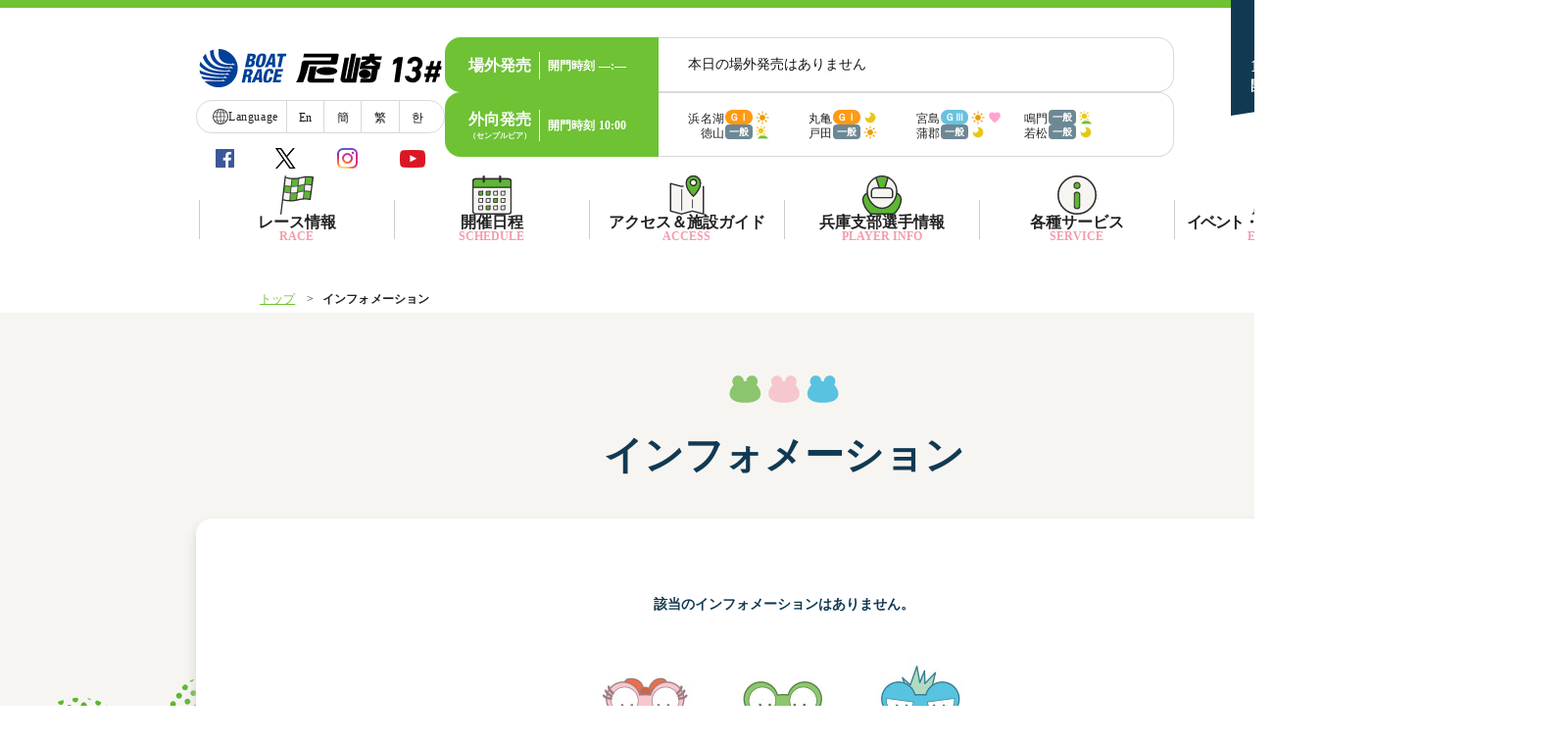

--- FILE ---
content_type: text/html; charset=UTF-8
request_url: https://www.boatrace-amagasaki.jp/modules/news/?page=index_info_detail&page_id=event&news_id=000570
body_size: 31738
content:


<!DOCTYPE html>
<html lang="ja">
	<head>
		<meta charset="UTF-8" />
		

		<!-- Google Tag Manager -->
		<script>(function(w,d,s,l,i){w[l]=w[l]||[];w[l].push({'gtm.start':
		new Date().getTime(),event:'gtm.js'});var f=d.getElementsByTagName(s)[0],
		j=d.createElement(s),dl=l!='dataLayer'?'&l='+l:'';j.async=true;j.src=
		'https://www.googletagmanager.com/gtm.js?id='+i+dl;f.parentNode.insertBefore(j,f);
		})(window,document,'script','dataLayer','GTM-TLSX9N8T');</script>
		<!-- End Google Tag Manager -->
		
		<!-- Google Tag Manager -->
		<script>(function(w,d,s,l,i){w[l]=w[l]||[];w[l].push({'gtm.start':
		new Date().getTime(),event:'gtm.js'});var f=d.getElementsByTagName(s)[0],
		j=d.createElement(s),dl=l!='dataLayer'?'&l='+l:'';j.async=true;j.src=
		'https://www.googletagmanager.com/gtm.js?id='+i+dl;f.parentNode.insertBefore(j,f);
		})(window,document,'script','dataLayer','GTM-KPQPBC3');</script>
		<!-- End Google Tag Manager -->
		
		<!-- Google Tag Manager -->
		<meta http-equiv="Content-Security-Policy:  script-src https://www.googletagmanager.com https://tagassistant.google.com;
img-src https://www.googletagmanager.com https://ssl.google-analytics.com;
frame-src https://www.googletagmanager.com https://tagassistant.google.com;
connect-src https://*.google-analytics.com https://www.google-analytics.com;">
<!-- End Google Tag Manager -->

		<title>ボートレース尼崎 Official Site - インフォメーション</title>
		<!-- <meta name="viewport" content="width=device-width,initial-scale=1"> -->
		<meta name="viewport" content="width=1600px">
		<meta name="description" content="BOAT RACE 尼崎公式サイト。レース情報から最新のトピックスまでファン必見の情報が満載です。" />
		<meta name="keywords" content="尼崎競艇,競艇,kyotei,kyoutei,競艇場,boatrace,boat,ボートレース尼崎,ボートレース,尼崎,ボートレース場,兵庫" />

		<meta name="author" content="BoatRace amagasaki" lang="ja" />
		<meta name="copyright" content="© BOATRACE AMAGASAKI. All rights reserved." />
		<meta name="robots" content="INDEX,FOLLOW" />
		<meta http-equiv="X-UA-Compatible" content="IE=edge,chrome=1" />
		<meta name="format-detection" content="telephone=no" />

		<link rel="shortcut icon" type="image/x-icon" href="/favicon.ico" />
		<link rel="shortcut icon" type="image/x-icon" href="/apple-touch-icon.png" />
		
		<link rel="stylesheet" href="/common_layout/css/color.css?ver=1.0.4">
		<link rel="stylesheet" href="/common_layout/css/font.css?ver=1.0.4">
		<link rel="stylesheet" href="/resources/assets/css/reset.css?ver=1.0.4">
		<link rel="stylesheet" href="/resources/assets/css/common_parts.css?ver=1.0.4">
		<link rel="stylesheet" href="/resources/assets/css/common13.css?ver=1.0.4">
		<link rel="stylesheet" href="/resources/assets/css/main.min.css?ver=1.0.4">
		  <link rel="stylesheet" href="/modules/news/css/news_detail.css?ver=1.0.4">		
		<script src="/resources/assets/js/jquery-3.6.0.min.js"></script>
		<script src="/resources/assets/js/common13.js?ver=1.0.2"></script>
		<script src="/resources/assets/js/slick.js?ver=1.0.2"></script>
		
	</head>
	

	<body class="race-close body_news_info_detail">

		

		<!-- Google Tag Manager (noscript) -->
		<noscript><iframe src="https://www.googletagmanager.com/ns.html?id=GTM-KPQPBC3" height="0" width="0" style="display:none;visibility:hidden"></iframe></noscript>
		<!-- End Google Tag Manager (noscript) -->

		<!-- Google Tag Manager (noscript) -->
		<noscript><iframe src="https://www.googletagmanager.com/ns.html?id=GTM-TLSX9N8T" height="0" width="0" style="display:none;visibility:hidden"></iframe></noscript>
		<!-- End Google Tag Manager (noscript) -->

		<!-- ▼▼▼ コンテンツのヘッダー(共通部分) ▼▼▼ -->
		<header class="w_fill">
			<div class="c_header_info_wrapper">
				<div class="c_header_info w_content">
					<!-- ★★★ 今日の日付と開催状況 ★★★ -->
					<div class='c_header_dateinfo'>
						<img class='c_header_ribbon' src='/cdn/pc/images/common/ribbon_hikaisai.png' alt='非開催'>						<div class="c_header_date"  >11/07（金）<span class="kaimon_ttl">開門時刻</span><span class="kaimon_time">—:—</span></div>					</div>
					<div class="c_header_left_block state-close">
						<!-- ★★★ ヘッダLogo ★★★ -->
													<div class="c_header_jo_logo"><a class="header_jo_logo" href="/"><img src="/cdn/pc/images/common/logo.svg" alt="BOATRACE 尼崎"></a>BOATRACE 尼崎</div>
												<div class='header_lang_menu c_footer_global_lang_menu'>
								<ul class='global_lang_menu'>
									<li class='item_lang_menu'>
										<span class='global_lang_menu_ttl'>
											<img src="/cdn/pc/images/common/ico_globe.svg?ver='.IMG_VER'" alt="地球儀の画像" />
												<span class='global_lang_menu_title'>Language</span>
										</span>
									</li>
									<li class='item_lang_menu'><a href="/modules/lang/">En</a></li>
									<li class='item_lang_menu'><a href="/modules/lang/?page=index_cchinese_sub">簡</a></li>
									<li class='item_lang_menu'><a href="/modules/lang/?page=index_tchinese_sub">繁</a></li>
									<li class='item_lang_menu'><a href="/modules/lang/?page=index_korean_sub">한</a></li>
								</ul>
						</div>
		<div class="header_sns_content">
		<a href="https://www.facebook.com/boatraceamagasaki" target="_blank">
			<img src="/cdn/pc/images/top/ico-header-fb.png"  alt="Facebook" />
		</a>
		<a  href="https://twitter.com/AMABOATRACE" target="_blank">
			<img src="/cdn/pc/images/top/ico-header-x.png" alt="X" />
		</a>
		<a href="https://www.instagram.com/ama_boatrace/" target="_blank">
			<img src="/cdn/pc/images/top/ico-header-insta.png" alt="Instagram" />
		</a>
		<a  href="https://www.youtube.com/channel/UC-vpH4QQKPwsqsbESOfNgZQ" target="_blank">
			<img src="/cdn/pc/images/top/ico-header-youtube.png" alt="YouTube" />
		</a>
	</div>
					</div>

					<div class="c_header_right_block">
					<!-- ★★★ 発売情報 ★★★ -->
					
<!-- ▼▼▼ 発売エリアレイアウト生成 ▼▼▼ -->
<div class="c_header_hatsubai">
    <div class="hatsubai_block jogai">
        <div class="hatsubai_header">
            <span class="item_title hatsubai_jogai_area">場外発売</span>
            <div class="item_kaimon">
				<span>開門時刻</span>
				<span class="item_time">—:—</span>
			</div>
        </div>
        <div class="hatsubai_data">
            <ul class="hatsubai_data_list">
                <li class="__nodata">本日の場外発売はありません</li>            </ul>
        </div>
    </div>
    <div class="hatsubai_block sotomuke">
        <div class="hatsubai_header">
			<div class="hatsubai_sotomuke_area">
				<span class="item_title">外向発売</span>
				<span class="item_title_small">（センプルピア）</span>
			</div>
            <div class="item_kaimon">開門時刻<span class="item_time">10:00</span></div>
        </div>
        <div class="hatsubai_data">
            <ul class="hatsubai_data_list">
                			<li>
				<div class="jo_grade_area">
					<span class="item_jo">浜名湖</span>
					<span class="par-ico_grade col-G1">ＧⅠ</span>
				</div>
				<i class='mark is-day'></i>
				
			</li>			<li>
				<div class="jo_grade_area">
					<span class="item_jo">丸亀</span>
					<span class="par-ico_grade col-G1">ＧⅠ</span>
				</div>
				<i class='mark is-nighter'></i>
				
			</li>			<li>
				<div class="jo_grade_area">
					<span class="item_jo">宮島</span>
					<span class="par-ico_grade col-G3">ＧⅢ</span>
				</div>
				<i class='mark is-day'></i>
				<i class='mark is-lady'></i>
			</li>			<li>
				<div class="jo_grade_area">
					<span class="item_jo">鳴門</span>
					<span class="par-ico_grade col-IP">一般</span>
				</div>
				<i class='mark is-morning'></i>
				
			</li>			<li>
				<div class="jo_grade_area">
					<span class="item_jo">徳山</span>
					<span class="par-ico_grade col-IP">一般</span>
				</div>
				<i class='mark is-morning'></i>
				
			</li>			<li>
				<div class="jo_grade_area">
					<span class="item_jo">戸田</span>
					<span class="par-ico_grade col-IP">一般</span>
				</div>
				<i class='mark is-day'></i>
				
			</li>			<li>
				<div class="jo_grade_area">
					<span class="item_jo">蒲郡</span>
					<span class="par-ico_grade col-IP">一般</span>
				</div>
				<i class='mark is-nighter'></i>
				
			</li>			<li>
				<div class="jo_grade_area">
					<span class="item_jo">若松</span>
					<span class="par-ico_grade col-IP">一般</span>
				</div>
				<i class='mark is-nighter'></i>
				
			</li>            </ul>
        </div>
    </div>
</div>
<!-- ▲▲▲ 発売エリアレイアウト生成 ▲▲▲ -->					</div>
				</div>
			</div>
			<!-- ★★★ ヘッダーメニュー ★★★ -->
			<div class="c_header_menu">
				<div class="c_header_menu_wrapper w_content">
					<div class="c_header_menu_main_block"> 
<div class="ctg_menu_title_wrapper"><img class="ctg_menu_img" src="/cdn/pc/images/common/ico_race.svg" alt="レース情報"><div class="ctg_menu_title"><span class="ctg_menu_main_title">レース情報</span><span class="ctg_menu_sub_title">RACE</span></div></div> 
<div class="header_menu_list header_menu_raceinfo"> 
<ul class="ctg_raceinfo js-ctg_tabs"> 
<li class="js-tab">	
										<a href="/modules/raceinfo/"><span class="ctg_link_text">シリーズインデックス</span>
										</a>
									</li> 
<li class="js-tab">	
										<a href="/modules/raceinfo/?page=index_tenbo"><span class="ctg_link_text">レース展望</span>
										</a>
									</li> 
<li class="js-tab">	
										<a href="/modules/raceinfo/?page=index_resultlist"><span class="ctg_link_text">レース結果</span>
										</a>
									</li> 
<li class="js-tab">	
										<a href="/modules/datafile/"><span class="ctg_link_text">モーターランキング</span>
										</a>
									</li> 
<li class="js-tab">	
										<a href="/modules/datafile/?page=index_boat"><span class="ctg_link_text">ボートデータ</span>
										</a>
									</li> 
<li class="js-tab">	
										<a href="/modules/datafile/?page=index_deme"><span class="ctg_link_text">出目データ</span>
										</a>
									</li> 
<li class="js-tab">	
										<a href="/modules/raceinfo/?page=index_pdf"><span class="ctg_link_text">出走表・前日予想PDF</span>
										</a>
									</li> 
<li class="js-tab">	
										<a href="/modules/raceinfo/?page=index_timerank"><span class="ctg_link_text">モーター抽選結果・<br>前検タイムランキング</span>
										</a>
									</li> 
<li class="js-tab">	
										<a href="/modules/raceinfo/?page=index_tokutenrank"><span class="ctg_link_text">得点率ランキング</span>
										</a>
									</li> 
<li class="js-tab">	
										<a href="/modules/raceinfo/?page=index_racecourse"><span class="ctg_link_text">進入コース別選手成績</span>
										</a>
									</li> 
<li class="js-tab">	
										<a href="/modules/datafile/?page=index_suimen"><span class="ctg_link_text">水面特性・進入コース別情報</span>
										</a>
									</li> 
<li class="js-tab">	
										<a href="/modules/datafile/?page=index_syokin"><span class="ctg_link_text">賞金ランキング</span>
										</a>
									</li> 
<li class="js-tab">	
										<a href="https://www.boatrace.jp/owpc/pc/data/racersearch/index" rel="noopener" target="_blank"><span class="ctg_link_text">選手検索</span>
										</a>
									</li> 
</ul> 
<div class="header_menu_list_boat"></div> 
</div> 
</div> 
<div class="c_header_menu_main_block"> 
<a href="/modules/cal/" class="ctg_menu_title_wrapper"><img class="ctg_menu_img" src="/cdn/pc/images/common/ico_schedule.svg" alt="開催日程"><div class="ctg_menu_title link_menu"><span class="ctg_menu_main_title">開催日程</span><span class="ctg_menu_sub_title">SCHEDULE</span></div></a> 
</div> 
<div class="c_header_menu_main_block"> 
<div class="ctg_menu_title_wrapper"><img class="ctg_menu_img" src="/cdn/pc/images/common/ico_access.svg" alt="アクセス＆施設ガイド"><div class="ctg_menu_title"><span class="ctg_menu_main_title">アクセス＆施設ガイド</span><span class="ctg_menu_sub_title">ACCESS</span></div></div> 
<div class="header_menu_list header_menu_access"> 
<ul class="ctg_access js-ctg_tabs"> 
<li class="js-tab">	
										<a href="/modules/access/"><span class="ctg_link_text">所在地・アクセス方法</span>
										</a>
									</li> 
<li class="js-tab">	
										<a href="/modules/access/?page=index_timetable"><span class="ctg_link_text">ファン送迎バス時刻表</span>
										</a>
									</li> 
<li class="js-tab">	
										<a href="/modules/access/?page=index_facility"><span class="ctg_link_text">施設案内</span>
										</a>
									</li> 
<li class="js-tab">	
										<a href="/modules/access/?page=index_payseat"><span class="ctg_link_text">有料席について</span>
										</a>
									</li> 
</ul> 
<div class="header_menu_list_boat"></div> 
</div> 
</div> 
<div class="c_header_menu_main_block"> 
<div class="ctg_menu_title_wrapper"><img class="ctg_menu_img" src="/cdn/pc/images/common/ico_player_info.svg" alt="兵庫支部選手情報"><div class="ctg_menu_title"><span class="ctg_menu_main_title">兵庫支部選手情報</span><span class="ctg_menu_sub_title">PLAYER INFO</span></div></div> 
<div class="header_menu_list header_menu_racers"> 
<ul class="ctg_racers js-ctg_tabs"> 
<li class="js-tab">	
										<a href="/modules/racers/"><span class="ctg_link_text">兵庫支部選手一覧</span>
										</a>
									</li> 
<li class="js-tab">	
										<a href="/modules/racers/?page=index_shibu_winner"><span class="ctg_link_text">兵庫支部選手優勝実績</span>
										</a>
									</li> 
<li class="js-tab">	
										<a href="/modules/racers/?page=index_racer_list"><span class="ctg_link_text">兵庫支部選手プロフィール一覧</span>
										</a>
									</li> 
</ul> 
<div class="header_menu_list_boat"></div> 
</div> 
</div> 
<div class="c_header_menu_main_block"> 
<div class="ctg_menu_title_wrapper"><img class="ctg_menu_img" src="/cdn/pc/images/common/ico_information.svg" alt="各種サービス"><div class="ctg_menu_title"><span class="ctg_menu_main_title">各種サービス</span><span class="ctg_menu_sub_title">SERVICE</span></div></div> 
<div class="header_menu_list service_width header_menu_service"> 
<ul class="ctg_service js-ctg_tabs"> 
<li class="js-tab">	
										<a href="/modules/service/"><span class="ctg_link_text">電話投票キャンペーン</span>
										</a>
									</li> 
<li class="js-tab">	
										<a href="/modules/entry/present/"><span class="ctg_link_text">月1プレゼント</span>
										</a>
									</li> 
<li class="js-tab">	
										<a href="/modules/service/?page=index_cashless"><span class="ctg_link_text">キャッシュレスカード</span>
										</a>
									</li> 
<li class="js-tab">	
										<a href="/modules/service/?page=index_mooovi"><span class="ctg_link_text">Moooviあまがさき</span>
										</a>
									</li> 
<li class="js-tab">	
										<a href="/modules/service/?page=index_official_sns"><span class="ctg_link_text">ボートレース尼崎公式SNS</span>
										</a>
									</li> 
<li class="js-tab">	
										<a href="/modules/service/?page=index_mascot"><span class="ctg_link_text">場内販売グッズ及び<br>マスコットキャラクター<br>紹介コーナー</span>
										</a>
									</li> 
</ul> 
<div class="header_menu_list_boat"></div> 
</div> 
</div> 
<div class="c_header_menu_main_block"> 
<a href="/modules/event/" class="ctg_menu_title_wrapper"><img class="ctg_menu_img" src="/cdn/pc/images/common/ico_event_service.svg" alt="イベント・ファンサービス"><div class="ctg_menu_title link_menu event_font_size"><span class="ctg_menu_main_title">イベント・ファンサービス</span><span class="ctg_menu_sub_title">EVENTS</span></div></a> 
</div> <!-- ◀◀◀ ヘッダーメニューを表示します(共通部分) -->
				</div>
			</div>
		</header>
		<!-- ▲▲▲ コンテンツのヘッダー(共通部分) ▲▲▲ -->


		<!-- ▼▼▼ メインコンテンツ ▼▼▼ -->
		<div id="maincontainer" class="w_fill second_page_container">
			<div class="maincontainer_wrapper">
				<!-- ここからパンくず ▶▶▶ -->
									<div class="breadcrumbs">
						<ul class="w_content"><li class="pankuzu_li"><a href="/" alt="トップを開く">トップ</a></li><li>インフォメーション</li></ul>
					</div>
					<div class="c_second_page_title">
							<img class="c_second_page_titler_svg" src="/cdn/pc/images/common/ico_h1_decoration.svg">
							<h1 class="second_page_title">インフォメーション</h1>
							</div>									<main>
<div id="com_content_wrapper" class="w_content">
    <div class="com_content news_content">
		<link rel='stylesheet' href='/resources/assets/css/sorry.css?ver=1.0.4' type='text/css'><div class="sorry_contents">                <div class="sorry info">
                    <div class="sorry_info">
                        <p>該当のインフォメーションはありません。</p>
                    </div>
                    <div class="sorry_image"><img src="/cdn/pc/images/sorry/img_sorry.png"></div>
                    
                </div></div>    </div>
</div>
				</main>
			</div>
		</div>
		<!-- ▲▲▲ メインコンテンツ ▲▲▲ -->

		<!-- ▼▼▼ コンテンツのフッター(共通部分) ▼▼▼ -->
		<footer class="w_fill">			
			<div class="c_footer_menu w_fill">
				<!-- フッターバナーエリア！ -->
				<section class="w_fill top_footer_banner_content">
					<div class="top_footer_wave_img"></div>
					<div class="top_footer_banner_wrapper">
						
					            <div class="top_footer_banner_inner_content">
                <ul class="top_footerbnr_list"><li class='top_footerbnr'><a href='https://gamble-shindan.com/?utm_source=sitelink&utm_medium=banner&utm_campaign=boatrace202203/' target='_blank'><img src='/uploads/cdn/banner/footer_banner/data/selfcheck.png?ver=20250503160333' alt='セルフチェック'></a></li><li class='top_footerbnr'><a href='https://www.boatrace.jp/bosyu/?utm_source=link&utm_medium=tb13&utm_campaign=tbnew' target='_blank'><img src='/uploads/cdn/banner/footer_banner/data/2019teleboat.jpg?ver=20250503160333' alt='テレボート'></a></li><li class='top_footerbnr'><a href='https://sup.jlc.ne.jp/index.php' target='_blank'><img src='/uploads/cdn/banner/footer_banner/data/sapri.jpg?ver=20250503160333' alt='レジャチャンサプリ'></a></li><li class='top_footerbnr'><a href='https://www.boatrace.jp/yamato/pc/extra/bosyu/index.html' target='_blank'><img src='/uploads/cdn/banner/footer_banner/data/bosyu.jpg?ver=20250503160333' alt='レーサー募集'></a></li><li class='top_footerbnr'><a href='https://www.facebook.com/boatracePR' target='_blank'><img src='/uploads/cdn/banner/footer_banner/data/boatrace-kouhou.gif?ver=20250503160333' alt='ボートレース広報'></a></li><li class='top_footerbnr'><a href='http://www.boatrace-pr.jp/' target='_blank'><img src='/uploads/cdn/banner/footer_banner/data/shinkoukai.jpg?ver=20250503160333' alt='振興会'></a></li><li class='top_footerbnr'><a href='https://www.boatrace.jp/extent/pc/teichan/' target='_blank'><img src='/uploads/cdn/banner/footer_banner/data/2024teichan.gif?ver=20250503160333' alt='ていちゃん'></a></li><li class='top_footerbnr'><a href='http://www.nippon-foundation.or.jp/' target='_blank'><img src='/uploads/cdn/banner/footer_banner/data/nihonzaidan.png?ver=20250503160333' alt='日本財団'></a></li><li class='top_footerbnr'><a href='/modules/news/?page=index_info_detail&page_id=info&news_id=000485' target='_self'><img src='/uploads/cdn/banner/footer_banner/data/img_footer_oshirase1.jpg?ver=20250503160333' alt='お客さま相談窓口'></a></li><li class='top_footerbnr'><a href='https://www.bs-tvtokyo.co.jp/boatracespirits/' target='_blank'><img src='/uploads/cdn/banner/footer_banner/data/boatracespirits.jpg?ver=20250503160333' alt='全力YELLボートレーススピッツ'></a></li></ul>
            </div>
					</div>
				</section>
				<div class="w_content footer_content">
					<div class="c_footer_menu_jotitle"><img src="/cdn/pc/images/common/logo_w.svg" alt="BOAT RACE 尼崎">
						<div class="c_footer_contactinfo_wrapper">
							<div class="c_footer_fansupport">
								<div class="fansupport_left">
									<p class="fansupport_txt">HPに関するお問い合わせ</p>
									<div class="fansupport_contact">050-3499-0361</div>
								</div>
							</div>
							<a href="/sp" target="_blank">
								<div class="c_footer_smartph">
									<span class="c_footer_smartph_txt">ボートレース尼崎<br>スマートフォンサイト</span>
									<img class="ico_circle_arrow" src="/cdn/pc/images/common/ico_circle_arrow_g.svg" alt="緑の矢印">
								</div>
							</a>
							<div class='c_footer_global_lang_menu'>
								<ul class='global_lang_menu'>
									<li class='item_lang_menu'>
										<span class='global_lang_menu_ttl'>
											<img src="/cdn/pc/images/common/ico_globe.svg?ver='.IMG_VER'" alt="地球儀の画像" />
												<span class='global_lang_menu_title'>Language</span>
										</span>
									</li>
									<li class='item_lang_menu'><a href="/modules/lang/">En</a></li>
									<li class='item_lang_menu'><a href="/modules/lang/?page=index_cchinese_sub">簡</a></li>
									<li class='item_lang_menu'><a href="/modules/lang/?page=index_tchinese_sub">繁</a></li>
									<li class='item_lang_menu'><a href="/modules/lang/?page=index_korean_sub">한</a></li>
								</ul>
							</div>	
						</div>
					</div>
					<div class="c_footer_global_menu">
						<nav class="c_footer_menu_main">
							<div class="ctg_menu_title_raceinfo"> 
<div class="ctg_menu_title_wrapper"><span class="ctg_menu_border"></span><span class="ctg_menu_title">レース情報</span></div> 
<ul class="ctg_raceinfo"> 
<li><img class="ctg_menu_white_img" src="/cdn/pc/images/common/ico_arrow_w.svg" alt="白い矢印"><a href="/modules/raceinfo/">シリーズインデックス</a></li> 
<li><img class="ctg_menu_white_img" src="/cdn/pc/images/common/ico_arrow_w.svg" alt="白い矢印"><a href="/modules/raceinfo/?page=index_tenbo">レース展望</a></li> 
<li><img class="ctg_menu_white_img" src="/cdn/pc/images/common/ico_arrow_w.svg" alt="白い矢印"><a href="/modules/raceinfo/?page=index_resultlist">レース結果</a></li> 
<li><img class="ctg_menu_white_img" src="/cdn/pc/images/common/ico_arrow_w.svg" alt="白い矢印"><a href="/modules/datafile/">モーターランキング</a></li> 
<li><img class="ctg_menu_white_img" src="/cdn/pc/images/common/ico_arrow_w.svg" alt="白い矢印"><a href="/modules/datafile/?page=index_boat">ボートデータ</a></li> 
<li><img class="ctg_menu_white_img" src="/cdn/pc/images/common/ico_arrow_w.svg" alt="白い矢印"><a href="/modules/datafile/?page=index_deme">出目データ</a></li> 
<li><img class="ctg_menu_white_img" src="/cdn/pc/images/common/ico_arrow_w.svg" alt="白い矢印"><a href="/modules/raceinfo/?page=index_pdf">出走表・前日予想PDF</a></li> 
<li><img class="ctg_menu_white_img" src="/cdn/pc/images/common/ico_arrow_w.svg" alt="白い矢印"><a href="/modules/raceinfo/?page=index_timerank">モーター抽選結果・<br>前検タイムランキング</a></li> 
<li><img class="ctg_menu_white_img" src="/cdn/pc/images/common/ico_arrow_w.svg" alt="白い矢印"><a href="/modules/raceinfo/?page=index_tokutenrank">得点率ランキング</a></li> 
<li><img class="ctg_menu_white_img" src="/cdn/pc/images/common/ico_arrow_w.svg" alt="白い矢印"><a href="/modules/raceinfo/?page=index_racecourse">進入コース別選手成績</a></li> 
<li><img class="ctg_menu_white_img" src="/cdn/pc/images/common/ico_arrow_w.svg" alt="白い矢印"><a href="/modules/datafile/?page=index_suimen">水面特性・進入コース別情報</a></li> 
<li><img class="ctg_menu_white_img" src="/cdn/pc/images/common/ico_arrow_w.svg" alt="白い矢印"><a href="/modules/datafile/?page=index_syokin">賞金ランキング</a></li> 
<li><img class="ctg_menu_white_img" src="/cdn/pc/images/common/ico_arrow_w.svg" alt="白い矢印"><a href="https://www.boatrace.jp/owpc/pc/data/racersearch/index" rel="noopener" target="_blank">選手検索</a></li> 
</ul> 
</div> 
<div class="ctg_menu_title_subinfo_area"> 
<div class="ctg_menu_title_subitem"> 
<div class="ctg_menu_title_wrapper"><span class="ctg_menu_border"><span class="ctg_menu_title">開催日程</span></div> 
<ul class="ctg_wrapper ctg_c"> 
<li><img class="ctg_menu_white_img" src="/cdn/pc/images/common/ico_arrow_w.svg" alt="白い矢印"><a href="/modules/cal/">開催日程</a></li> 
</ul> 
</div> 
<div class="ctg_menu_title_subitem"> 
<div class="ctg_menu_title_wrapper"><span class="ctg_menu_border"><span class="ctg_menu_title">アクセス＆施設ガイド</span></div> 
<ul class="ctg_wrapper ctg_access"> 
<li><img class="ctg_menu_white_img" src="/cdn/pc/images/common/ico_arrow_w.svg" alt="白い矢印"><a href="/modules/access/">所在地・アクセス方法</a></li> 
<li><img class="ctg_menu_white_img" src="/cdn/pc/images/common/ico_arrow_w.svg" alt="白い矢印"><a href="/modules/access/?page=index_timetable">ファン送迎バス時刻表</a></li> 
<li><img class="ctg_menu_white_img" src="/cdn/pc/images/common/ico_arrow_w.svg" alt="白い矢印"><a href="/modules/access/?page=index_facility">施設案内</a></li> 
<li><img class="ctg_menu_white_img" src="/cdn/pc/images/common/ico_arrow_w.svg" alt="白い矢印"><a href="/modules/access/?page=index_payseat">有料席について</a></li> 
</ul> 
</div> 
<div class="ctg_menu_title_subitem"> 
<div class="ctg_menu_title_wrapper"><span class="ctg_menu_border"><span class="ctg_menu_title">兵庫支部選手情報</span></div> 
<ul class="ctg_wrapper ctg_racers"> 
<li><img class="ctg_menu_white_img" src="/cdn/pc/images/common/ico_arrow_w.svg" alt="白い矢印"><a href="/modules/racers/">兵庫支部選手一覧</a></li> 
<li><img class="ctg_menu_white_img" src="/cdn/pc/images/common/ico_arrow_w.svg" alt="白い矢印"><a href="/modules/racers/?page=index_shibu_winner">兵庫支部選手優勝実績</a></li> 
<li><img class="ctg_menu_white_img" src="/cdn/pc/images/common/ico_arrow_w.svg" alt="白い矢印"><a href="/modules/racers/?page=index_racer_list">兵庫支部選手プロフィール一覧</a></li> 
</ul> 
</div> 
<div class="ctg_menu_title_subitem"> 
<div class="ctg_menu_title_wrapper"><span class="ctg_menu_border"><span class="ctg_menu_title">各種サービス</span></div> 
<ul class="ctg_wrapper ctg_service"> 
<li><img class="ctg_menu_white_img" src="/cdn/pc/images/common/ico_arrow_w.svg" alt="白い矢印"><a href="/modules/service/">電話投票キャンペーン</a></li> 
<li><img class="ctg_menu_white_img" src="/cdn/pc/images/common/ico_arrow_w.svg" alt="白い矢印"><a href="/modules/entry/present/">月1プレゼント</a></li> 
<li><img class="ctg_menu_white_img" src="/cdn/pc/images/common/ico_arrow_w.svg" alt="白い矢印"><a href="/modules/service/?page=index_cashless">キャッシュレスカード</a></li> 
<li><img class="ctg_menu_white_img" src="/cdn/pc/images/common/ico_arrow_w.svg" alt="白い矢印"><a href="/modules/service/?page=index_mooovi">Moooviあまがさき</a></li> 
<li><img class="ctg_menu_white_img" src="/cdn/pc/images/common/ico_arrow_w.svg" alt="白い矢印"><a href="/modules/service/?page=index_official_sns">ボートレース尼崎公式SNS</a></li> 
<li><img class="ctg_menu_white_img" src="/cdn/pc/images/common/ico_arrow_w.svg" alt="白い矢印"><a href="/modules/service/?page=index_mascot">場内販売グッズ及びマスコット<br>キャラクター紹介コーナー</a></li> 
</ul> 
</div> 
<div class="ctg_menu_title_subitem"> 
<div class="ctg_menu_title_wrapper"><span class="ctg_menu_border"><span class="ctg_menu_title">初心者の方へ</span></div> 
<ul class="ctg_wrapper ctg_beginner"> 
<li><img class="ctg_menu_white_img" src="/cdn/pc/images/common/ico_arrow_w.svg" alt="白い矢印"><a href="/modules/beginner/">ボートレースの基礎知識</a></li> 
<li><img class="ctg_menu_white_img" src="/cdn/pc/images/common/ico_arrow_w.svg" alt="白い矢印"><a href="/modules/beginner/?page=index_industry">ボートレース業界の仕組み</a></li> 
<li><img class="ctg_menu_white_img" src="/cdn/pc/images/common/ico_arrow_w.svg" alt="白い矢印"><a href="/modules/beginner/?page=index_netvote">インターネット投票の楽しみ方</a></li> 
</ul> 
</div> 
<div class="ctg_menu_title_subitem"> 
<div class="ctg_menu_title_wrapper"><span class="ctg_menu_border"><span class="ctg_menu_title">インフォメーション</span></div> 
<ul class="ctg_wrapper ctg_e"> 
<li><img class="ctg_menu_white_img" src="/cdn/pc/images/common/ico_arrow_w.svg" alt="白い矢印"><a href="/modules/news/">インフォメーション</a></li> 
<li><img class="ctg_menu_white_img" src="/cdn/pc/images/common/ico_arrow_w.svg" alt="白い矢印"><a href="/modules/event/">イベント・ファンサービス</a></li> 
</ul> 
</div> 
</div><!-- ◀◀◀ フッターメニューを表示します(共通部分) -->
						</nav>
					</div>
					<div class='footer_scroll_top'>
						<a id='js-scroll-top' class='item-scroll-top' href='javascript:void(0);'>
						</a>
				</div>
				</div>
			</div>
			<div class="c_footer_general w_fill">
				<div class="w_content c_footer_general_wrapper">
					<div class="c_footer_menu_other">
						<a class="c_footer_menu_other_link" href="/modules/other/"><img class="c_footer_menu_other_link_img" src="/cdn/pc/images/common/ico_footerlink_arrow.svg" alt="黒い矢印"><span>リンク</span></a><!--
							--><a class="c_footer_menu_other_link" href="/modules/other/?page=index_faq"><img class="ctg_menu_white_img" src="/cdn/pc/images/common/ico_footerlink_arrow.svg" alt="黒い矢印"><span>よくある質問</span></a><!--
							--><a class="c_footer_menu_other_link" href="/modules/other/?page=index_pinfo"><img class="ctg_menu_white_img" src="/cdn/pc/images/common/ico_footerlink_arrow.svg" alt="黒い矢印"><span>個人情報の取り扱いについて</span></a><!--
							--><a class="c_footer_menu_other_link" href="/modules/entry/contact/"><img class="ctg_menu_white_img" src="/cdn/pc/images/common/ico_footerlink_arrow.svg" alt="黒い矢印"><span>お問い合わせ</span></a><!--
							--><a class="c_footer_menu_other_link" href="/modules/other/?page=index_sitemap"><img class="ctg_menu_white_img" src="/cdn/pc/images/common/ico_footerlink_arrow.svg" alt="黒い矢印"><span>サイトマップ</span></a><!--
							--><a class="c_footer_menu_other_link" href="/modules/other/?page=index_kankyo"><img class="ctg_menu_white_img" src="/cdn/pc/images/common/ico_footerlink_arrow.svg" alt="黒い矢印"><span>推奨環境</span></a>

					</div>
					<div class="c_footer_copy">
						<!-- <address><span class="copy_mark">©︎</span> BOATRACE MIKUNI. All rights reserved.</address> -->
						<address>©BOATRACE AMAGASAKI All rights reserved.</address>
					</div>
				</div>
			</div>
			<!-- <div class='footer_scroll_top'><a id='js-scroll-top' class='item-scroll-top' href='javascript:void(0);'>TOP</a></div> -->
		</footer>
		<!-- ▲▲▲ コンテンツのフッター(共通部分) ▲▲▲ -->
	</body>
</html>

--- FILE ---
content_type: text/css
request_url: https://www.boatrace-amagasaki.jp/common_layout/css/color.css?ver=1.0.4
body_size: 5442
content:
@charset "UTF-8";

/*******************************************/
/** PC・SP 共通カラー
/*******************************************/
:root {
	--black: #222;
	--green: #6EC233;
	--gray: #D9D9D9;
}


/**********************************
 艇のカラー
***********************************/
.tei_color1{background-color: var(--TEI_COLOR_1, #FFF) !important; color: #222 !important;}
.tei_color2{background-color: var(--TEI_COLOR_2, #646464) !important; color: #ffffff !important;}
.tei_color3{background-color: var(--TEI_COLOR_3, #DC505A) !important; color: #ffffff !important;}
.tei_color4{background-color: var(--TEI_COLOR_4, #32A0D2) !important; color: #ffffff !important;}
.tei_color5{background-color: var(--TEI_COLOR_5, #F0C816) !important; color: #222 !important;}
.tei_color6{background-color: var(--TEI_COLOR_6, #78B446) !important; color: #ffffff !important;}

/**********************************
 艇のサブカラー
***********************************/
.tei_sub_color1{background-color: #FFFFFF !important;}
.tei_sub_color2{background-color: #F2F2F2 !important;}
.tei_sub_color3{background-color: #FFF2F2 !important;}
.tei_sub_color4{background-color: #E6F7FF !important;}
.tei_sub_color5{background-color: #FFFBE8 !important;}
.tei_sub_color6{background-color: #EEFFE1 !important;}

/**********************************
 買い目カラー
***********************************/
.col-num_1,
.ico_num.num1,
.ico_num.imp-num1{ /* 1 */
	color: #222222;
	border-radius: var(----margin_xs, 4px);
	border: 1px solid var(--BASE_LINE, #D9D9D9);
	background: #FFF;
}
.col-num_2,
.ico_num.num2,
.ico_num.imp-num2{ /* 2 */
	color: #ffffff;
	border-radius: var(----margin_xs, 4px);
	background: var(--TEI_COLOR_2, #646464);
}
.col-num_3,
.ico_num.num3,
.ico_num.imp-num3{ /* 3 */
	color: #ffffff;
	border-radius: var(----margin_xs, 4px);
	background: var(--TEI_COLOR_3, #DC505A);
}
.col-num_4,
.ico_num.num4,
.ico_num.imp-num4{ /* 4 */
	color: #ffffff;
	border-radius: var(----margin_xs, 4px);
	background: var(--TEI_COLOR_4, #32A0D2);
}
.col-num_5,
.ico_num.num5,
.ico_num.imp-num5{ /* 5 */
	color: #222222;
	border-radius: var(----margin_xs, 4px);
	background: var(--TEI_COLOR_5, #F0C816);
}
.col-num_6,
.ico_num.num6,
.ico_num.imp-num6{ /* 6 */
	color: #ffffff;
	border-radius: var(----margin_xs, 4px);
	background: var(--TEI_COLOR_6, #78B446);
}

/**********************************
 グレードアイコン
***********************************/
.col-SG, .col-sg, .par-ico_grade.col-SG, .par-ico_grade.col-sg, .ico-grade.SG, .ico-grade.sg, .com-grade.sg, .com-grade.SG, .ico-grade02.SG, .grade-color_sg, .grade-before_sg:before{background-color: #FF7774 !important;color: #ffffff;}
.col-G1, .col-g1, .par-ico_grade.col-G1, .par-ico_grade.col-g1, .ico-grade.G1, .ico-grade.g1, .com-grade.g1, .com-grade.G1, .ico-grade02.G1, .grade-color_g1, .grade-before_g1:before{background-color: #FF9A12 !important;color: #ffffff;}
.col-G2, .col-g2, .par-ico_grade.col-G2, .par-ico_grade.col-g2, .ico-grade.G2, .ico-grade.g2, .com-grade.g2, .com-grade.G2, .ico-grade02.G2, .grade-color_g2, .grade-before_g2:before{background-color: #77C889 !important;color: #ffffff;}
.col-G3, .col-g3, .par-ico_grade.col-G3, .par-ico_grade.col-g3, .ico-grade.G3, .ico-grade.g3, .com-grade.g3, .com-grade.G3, .ico-grade02.G3, .grade-color_g3, .grade-before_g3:before{background-color: #67C2DF !important;color: #ffffff;}
.col-IP, .col-ip, .par-ico_grade.col-IP, .par-ico_grade.col-ip, .ico-grade.IP, .ico-grade.ip, .com-grade.ip, .com-grade.IP, .ico-grade02.IP, .grade-color_ip, .grade-before_ip:before{background-color: #6D8895 !important;color: #ffffff;}


/**********************************
 N日目の背景色
***********************************/
.color-day  {background-color: #ffe477;}

/**********************************
 中止など alert時の色
***********************************/
/* 背景色 */
.bg-color-alert{
	background-color: #e60617 !important;
	color: #ffffff;
}

/* 赤いテキスト */
.u-accent {
	color: #CD1400 !important;
}

/**********************************
 曜日の色
***********************************/
/* font color */
/* 平日 */
.font-days-state
{color: #000000;}
/* 土曜日 */
.font-days-state-6,
.font-days-state[data-day="6"]
{color: #4595d5 !important;}
/* 日曜日 */
.font-days-state-0,
.font-days-state[data-day="0"],
.font-days-state[data-day="7"]/*祝日番号*/
{color: #F15A7E !important;}

/* background color */
/* 平日 */
.days-state
{background-color: #121212;}
/* 土曜日 */
.days-state-6,
.days-state[data-day="6"]
{background-color: #33A9E7 !important; color: #ffffff !important;}
/* 日曜日 */
.days-state-0,
.days-state[data-day="0"]
{background-color: #E73348 !important; color: #ffffff !important;}
/* 祝日 */
.days-state-7,
.days-state[data-day="7"]/*祝日番号*/
{background-color: #ffffff !important; color: #F15A7E !important;}

/***********************************
 新着情報 NEW 重要事項 INFO UP EVENT
***********************************/
.col-tag_new{background-color: #E73348;color: #ffffff;}
.col-tag_important{background-color: #3375B7;color: #ffffff;}
.col-tag_category{background-color: #6EC233;color: #ffffff;}
.col-tag_event{background-color: #e3e3e3;color: #121212;}
.col-tag_racer{background-color: #e3e3e3;color: #121212;}
.col-tag_fanservice{background-color: #e3e3e3;color: #121212;}

/***********************************
 級別アイコン背景
***********************************/
.col-kyu_A1{background-color: #F15A7E !important;}
.col-kyu_A2{background-color: #FF9A11 !important;}
.col-kyu_B1{background-color: #9FC801 !important;}
.col-kyu_B2{background-color: #5687D4 !important;}

--- FILE ---
content_type: text/css
request_url: https://www.boatrace-amagasaki.jp/common_layout/css/font.css?ver=1.0.4
body_size: -154
content:
@charset "UTF-8";
/*******************************************/
/** PC・SP 共通　Webフォント
/*******************************************/
@font-face {
	font-family: 'Roboto';
	src: url(/cdn/font/Roboto-Bold.otf);
}


--- FILE ---
content_type: text/css
request_url: https://www.boatrace-amagasaki.jp/resources/assets/css/reset.css?ver=1.0.4
body_size: 732
content:
@charset "utf-8";

*{-webkit-tap-highlight-color:rgba(0,0,0,0);outline: none;}

html, body, main, p, div, table, td, th, span, h1, h2, h3, h4, h5, h6, ul, ol, li, img, a, a img, canvas, pre, header, footer, section, article, address{
	margin:0;padding:0;
	text-decoration:none;
	border:0px none transparent;
	font-size:inherit;
	font-weight:inherit;
	font-stretch:inherit;
	font-family:inherit;
	font-style: inherit;
	text-decoration:inherit;
	color:inherit;
	text-align:inherit;
	line-height:inherit;
	letter-spacing: inherit;
	box-sizing:border-box;
}
main, section, article {
	display: block;
}

html, body{
	height:100%;
	width:100%;
	letter-spacing: normal;
	font-weight:normal;
	font-stretch:normal;
	font-family: 'Hiragino Kaku Gothic Pro', 'ヒラギノ角ゴシック Pro', 'Meiryo', 'メイリオ', 'Osaka', 'MS PGothic';
	color: #121212;
	line-height:1.6;
	-webkit-text-size-adjust: none;
}
table{
	border-collapse:collapse;
	border-spacing:0;
}
li {list-style:none;}

a{text-decoration:none; color:#4494d5; cursor:pointer;}

a:hover{
	opacity: 0.7;
	transition: .5s opacity;
}


a *{cursor: inherit;}
td,
th {vertical-align:top;}

--- FILE ---
content_type: text/css
request_url: https://www.boatrace-amagasaki.jp/resources/assets/css/common_parts.css?ver=1.0.4
body_size: 16521
content:
@charset "utf-8";

/* **********
共通アイコン
********** */
.is-morning {
	background: url(/cdn/pc/images/common/ico_morning.svg) no-repeat 50% 50%;
}

.is-day {
	background: url(/cdn/pc/images/common/ico_day.svg) no-repeat 50% 50%;
}

.is-nighter {
	background: url(/cdn/pc/images/common/ico_night.svg) no-repeat 50% 50%;
}

.is-lady {
	background: url(/cdn/pc/images/common/ico_ladies.svg) no-repeat 50% 50%;
}


/* **********
グレードアイコン
********** */
.par-ico_grade {
	display: inline-block;
	vertical-align: middle;
	width: 44px;
	height: 26px;
	border-radius: 6px;
	font-size: 14px;
	font-weight: bold;
	line-height: 26px;
	text-align: center;
	box-sizing: border-box;
}

/* **********
級別背景アイコン
********** */
.par-ico_kyubetu {
	display: inline-block;
	width: 29px;
	height: 18px;
	border-radius: 9px;
	font-size: 12px;
	font-weight: bold;
	text-align: center;
	line-height: 18px;
	color: #ffffff;
}

/* **********
ニュース系タグアイコン
********** */
.par-news_label {
	display: flex;
	align-items: center;
	gap: 0.8rem;
}

.par-news_label>span {
	height: 1.4rem;
	font-size: 1rem;
	font-weight: 700;
	border-radius: 0.7rem;
	text-align: center;
}

.par-news_label .tag_type1 {
	width: var(----margin_xl, 3.2rem);
	height: 1.4rem;
}

.par-news_label .tag_type2 {
	display: flex;
	height: 1.4rem;
	padding: 0 0.8rem;
	justify-content: center;
	gap: 1rem;
}

/* **********
共通出目アイコン
********** */
.par-icon_wrap {
	display: inline-block;
	vertical-align: middle;
	white-space: nowrap;
	font-size: 0;
	line-height: 1;
}

.par-icon_num {
	display: inline-block;
	vertical-align: middle;
	font-size: 12px;
	font-weight: normal;
	width: 18px;
	height: 18px;
	line-height: 17px;
	text-align: center;
	box-sizing: b;
}

.par-icon_num.col-num_1 {
	padding-right: 0.1rem;
}

.par-icon_num.col-num_2,
.par-icon_num.col-num_3,
.par-icon_num.col-num_4,
.par-icon_num.col-num_5,
.par-icon_num.col-num_6 {
	line-height: 1.8rem;
}

/* ハイフンアイコン */
.par-icon_mark {
	display: inline-block;
	vertical-align: middle;
	width: 12px;
	line-height: 1;
	text-align: center;
	font-size: 12px;
	font-weight: normal;
	padding-bottom: 2px;
}

/* **********
共通ソートアイコン
********** */
/* ソートアイコン */
i.par-ico_sort {
	position: relative;
	display: inline-block;
	width: 14px;
	height: 14px;
	background-color: #ffffff;
	border: 1px solid #bbbbbb;
	box-sizing: border-box;
	border-radius: 2px;
}

i.par-ico_sort:after {
	content: '';
	position: absolute;
	width: 0;
	height: 0;
	left: calc(50% - 3px);
	bottom: 3px;
	border-left: 3px solid transparent;
	border-right: 3px solid transparent;
	border-top: 5px solid var(--green);
}

i.par-ico_sort.asc_sort:after {
	bottom: 4px;
	border-top: 0;
	border-bottom: 5px solid var(--green);
}

/* ソート部分Wrapper */
.par-sort_wrapper {
	position: relative;
	display: flex;
	width: 100%;
	height: 100%;
	text-decoration: none;
	align-content: center;
	justify-content: center;
	align-items: center;
}

.par-sort_wrapper span {
	display: inline-block;
	vertical-align: middle;
	color: var(--MAIN_WHITE, #FFF);
	font-weight: normal;
}

.par-sort_wrapper i.par-ico_sort {
	margin-left: 7px;
}

.par-sort_wrapper.selected i.par-ico_sort {
	background-color: var(--green);
	border: 1px solid var(--gray);
}

.par-sort_wrapper.selected i.par-ico_sort.desc_sort:after {
	border-top: 5px solid #ffffff;
	bottom: 3px;
}

.par-sort_wrapper.selected i.par-ico_sort.asc_sort:after {
	border-bottom: 5px solid #ffffff;
	bottom: 4px;
}

/* SELECT BOX */
/*セレクトボックス*/
.par-select01 {
	position: relative;
	width: 335px;
	height: 50px;
}

.par-select01 option {
	font-weight: bold;
}

.par-select01 .selectbox {
	position: relative;
	width: 100%;
	height: 100%;
	opacity: 0;
	z-index: 15;
	-webkit-appearance: none;
	cursor: pointer;
}

.par-select01 .selectbox_view {
	position: absolute;
	top: 0;
	width: 100%;
	height: 100%;
	font-weight: bold;
	border: solid 1px #bbbbbb;
	padding: 13px 20px;
	box-sizing: border-box;
	cursor: pointer;
	font-size: 16px;
}

p.selectbox_view::before {
	content: '';
	position: absolute;
	display: inline-block;
	vertical-align: middle;
	width: 25px;
	height: 49px;
	right: 0;
	bottom: 0;
	background-color: var(--red);
}

p.selectbox_view::after {
	content: '';
	position: absolute;
	width: 0;
	height: 0;
	right: 6px;
	top: 42%;
	border-left: 6px solid transparent;
	border-right: 6px solid transparent;
	border-top: 9px solid #ffffff;
}

/* **********
共通テーブル
********** */
.par-table01 {
	position: relative;
    width: 100%;
    min-height: 5rem;
    font-size: 2.4rem;
    font-weight: bold;
	line-height: 0.9;
    padding: 1.6rem 1.6rem 1.6rem 1.6rem;
}
.par-table01 th{
	background-color: var(--MAIN_NAVY, #113952);
    color: #ffffff;
    border: 1px solid var(--BASE_LINE, #D9D9D9);
    border-bottom: 0;
}
.par-table01 th,
.par-table01 td {
	vertical-align: middle;
	text-align: center;
	font-size: 14px;
	font-weight: 700;
	padding: 3px 0;
}
.par-table01 thead,
.par-table01 td {
	border: 1px solid #D9D9D9;
}
/* normal & group */
.par-table01.normal tbody tr:nth-of-type(odd) td,
.par-table01.group tbody:nth-of-type(odd) tr td {
	background-color: #ffffff;
}

.par-table01.normal tbody tr:nth-of-type(even) td,
.par-table01.group tbody:nth-of-type(even) tr td {
    background-color: var(--BASE_BACKGROUND03, #F1F9FF);
}

/* **********
共通タブ
********** */
/* par-tab01(タブ横に線あり) */
.par-tab01 {
	display: flex;
	width: 100%;
	height: 5.6rem;
	justify-content: center;
	text-align: center;
	gap: 0.1rem;
	padding: 0 2.4rem;
	border-bottom: 0.2rem solid var(--MAIN_GREEN, #6EC233);
}

.par-tab01 .par-tab_li {
	display: flex;
	width: 100%;
	height: 5.6rem;
	vertical-align: bottom;
	margin-left: 0;
	background: var(--MAIN_GREEN, #6EC233);
}

.par-tab01 .par-tab_li.selected {
	border-top-left-radius: 1.6rem;
	border-top-right-radius: 1.6rem;
}

.par-tab01 .par-tab_li:first-child {
	border-top-left-radius: 1.6rem;
}

.par-tab01 .par-tab_li:last-child {
	border-top-right-radius: 1.6rem;
}

.par-tab01 .par-tab_li:has(+.par-tab_li.selected) {
	border-top-right-radius: 1.6rem;
}

.par-tab01 .par-tab_li.selected+.par-tab_li {
	border-top-left-radius: 1.6rem;
}

.par-tab01 .par-tab_li.selected+.par-tab_li .par-tab_item {
	border-top-left-radius: 1.6rem;
}

.par-tab01 .par-tab_li .par-tab_item {
	display: flex;
	width: 100%;
	height: 5.6rem;
	justify-content: center;
	align-items: center;
	gap: 1rem;
	align-self: stretch;
	padding: 0 0.8rem;
	flex: 1 0 0;
}

.par-tab01 .par-tab_li.selected .par-tab_item {
	height: 5.6rem;
	border-radius: 1.6rem 1.6rem 0rem 0rem;
	border-top: 0.2rem solid var(--MAIN_GREEN, #6EC233);
	border-right: 0.2rem solid var(--MAIN_GREEN, #6EC233);
	border-left: 0.2rem solid var(--MAIN_GREEN, #6EC233);
	background: var(--MAIN_WHITE, #FFF);
}

.par-tab01 .par-tab_li.selected .par-tab_item:hover {
	opacity: 1;
}

.par-tab01 .par-tab_li .par-tab_item_cell {
	color: var(--MAIN_WHITE, #FFF);
	text-align: center;
	font-size: 1.4rem;
	font-style: normal;
	font-weight: 700;
	line-height: 1.75rem;
	/* 125% */
}

.par-tab01 .par-tab_li.selected .par-tab_item .par-tab_item_cell {
	display: flex;
	width: 100%;
	height: 100%;
	justify-content: center;
	align-items: center;
	color: var(--MAIN_BLACK, #222);
	border-bottom: 0.1rem solid var(--BASE_LINE, #D9D9D9);
}

/* par-tab02(タブ横に線なし) */
.par-tab02 {
	display: flex;
	width: 100%;
	height: 5.6rem;
	justify-content: center;
	text-align: center;
	gap: var(----margin_xxs, 0.2rem);
}

.par-tab02 .par-tab_li {
	display: flex;
	height: 5.6rem;
	vertical-align: bottom;
	align-items: center;
	flex: 1 0 0;
	background: var(--MAIN_GREEN, #6EC233);
}

.par-tab02 .par-tab_li:first-child {
	border-top-left-radius: 1.6rem;
}

.par-tab02 .par-tab_li:last-child {
	border-top-right-radius: 1.6rem;
}

.par-tab02 .par-tab_li.selected {
	border-top-left-radius: 1.6rem;
	border-top-right-radius: 1.6rem;
	background: var(--MAIN_WHITE, #FFF);
}

.par-tab02 .par-tab_li:has(+ .selected) {
	border-top-right-radius: 1.6rem;
}

.par-tab02 .par-tab_li.selected+.par-tab_li {
	border-top-left-radius: 1.6rem;
}

.par-tab02 .par-tab_li .par-tab_item {
	display: flex;
	width: 100%;
	height: 5.6rem;
	justify-content: center;
	align-items: center;
	gap: 1rem;
	align-self: stretch;
	flex: 1 0 0;
}

.par-tab02 .par-tab_li.selected .par-tab_item {
	width: 100%;
	padding: 0 0.621rem;
	border-top-right-radius: 1.6rem;
	border-top-left-radius: 1.6rem;
	border-top: var(----margin_xxs, 0.2rem) solid var(--MAIN_GREEN, #6EC233);
	border-right: var(----margin_xxs, 0.2rem) solid var(--MAIN_GREEN, #6EC233);
	border-left: var(----margin_xxs, 0.2rem) solid var(--MAIN_GREEN, #6EC233);
}

.par-tab02 .par-tab_li .par-tab_item .par-tab_item_cell {
	color: var(--MAIN_WHITE, #FFF);
	font-size: 1.6rem;
	font-weight: 700;
	line-height: 1.75rem;
	/* 125% */
}

.par-tab02 .par-tab_li.selected .par-tab_item .par-tab_item_cell {
	display: flex;
	width: 100%;
	height: 100%;
	justify-content: center;
	align-items: center;
	color: var(--MAIN_BLACK, #222);
	border-bottom: 0.1rem solid var(--BASE_LINE, #D9D9D9);
}


/* **********
共通ボタン
********** */
.par-btn01 {
	position: relative;
    display: flex;
    width: 32rem;
    height: 5.4rem;
    align-items: center;
    justify-content: center;
    border: 0.2rem solid var(--BASE_LINE, #D9D9D9);
    color: var(--MAIN_BLACK, #222);
    font-weight: 700;
    font-size: 1.6rem;
    line-height: 1;
    border-radius: 0.8rem;
}

.par-btn01.left-arrow::before,
.par-btn01.right-arrow::before {
	content: "";
	position: absolute;
	background-image: url(/cdn/sp/images/event/ico_circle_arrow_g_back.svg);
    width: 1.6rem;
    height: 1.6rem;
    left: 5%;
    right: 90%;
    top: 35.19%;
    bottom: 35.19%;
}

.par-btn01.right-arrow::before {
	border-width: 5px 0 5px 7px;
	border-color: transparent transparent transparent #4494d5;
	left: auto;
	right: 12px;
}

.par-btn02 {
	position: relative;
    display: inline-block;
    width: 16.8rem;
    height: 6rem;
    border-radius: 0.8rem;
    background: #6EC233;
    color: #FFF;
    text-align: center;
    font-size: 1.6rem;
    font-style: normal;
    font-weight: 700;
    line-height: 1.6rem;
    letter-spacing: 0.0096rem;
	border: none;
}

.par-btn02.red-btn {
	background-color: var(--red);
}

.par-btn02.disabled {
	background-color: #cccccc;
}

/* **********
共通リンク
********** */
.par-link01 {
	color: #6EC233;
	font-weight: bold;
	text-decoration: underline;
}

/* **********
共通タイトル
********** */
/* 右端に緑ライン */
.par-title01 {
	position: relative;
	width: 112rem;
	padding-left: 1.6rem;
	padding-top: 1rem;
	padding-bottom: 0.4rem;
	font-style: normal;
	font-weight: 700;
	font-size: 2.4rem;
	line-height: 3.6rem;
	color: #222222;
    background-color: #F7F5F2;
    border-left: 0.8rem solid #6EC233;
}

.par-title02 {
    font-size: 1.6rem;
    font-weight: 700;
    color: var(--MAIN_BLACK, #222);
	padding: 1.6rem 0;
	line-height: 1;
}

/* **********
共通レースタイトル
********** */
.par-racetitle_group {
	width: 100%;
}

.par-racetitle_group .par-icon_racedays_group {
	display: flex;
	justify-content: space-between;
	align-items: center;
}

.par-racetitle_group .par-icon_area {
	display: flex;
	justify-content: flex-start;
	align-items: flex-start;
}

.par-racetitle_group .par-ico_grade {
	width: 70px;
	height: 28px;
	line-height: 28px;
	font-size: 18px;
}

.par-racetitle_group .par-ico_grade.has_nthday {
	border-top-right-radius: 0;
	border-bottom-right-radius: 0;
}

.par-racetitle_group .par-ico_kaisai_nthday {
	display: inline-block;
	width: 70px;
	height: 28px;
	line-height: 28px;
	text-align: center;
	font-size: 16px;
	font-weight: bold;
	background-color: #eeeeee;
	border-top-right-radius: 6px;
	border-bottom-right-radius: 6px;
}

.par-racetitle_group .par-title_wrapper {
	display: block;
	width: 100%;
}

.par-racetitle_group .par-racetitle {
	margin-top: 5px;
	font-weight: bold;
	font-size: 26px;
	line-height: 1.6;
}

/* 日程 */
.par-racetitle_group .racedays_group {
	display: block;
	vertical-align: middle;
	font-size: 0;
}

.par-racetitle_group .racedays_group .date_wrapper {
	display: flex;
	align-items: flex-start;
	justify-content: center;
}

/* 月 */
.par-racetitle_group .racedays_group .item_month {
	position: relative;
	display: inline-block;
	font-size: 12px;
	font-weight: bold;
	margin-top: 0;
	text-align: center;
	vertical-align: top;
	line-height: 1;
}

/* 日 */
.par-racetitle_group .racedays_group .day {
	position: relative;
	display: inline-block;
	margin: 0;
}

.par-racetitle_group .racedays_group .day:last-child {
	margin-right: 0;
}

.par-racetitle_group .racedays_group .day .item_day {
	position: relative;
	display: block;
	font-size: 16px;
	font-weight: bold;
	text-align: center;
	line-height: 1;
}

/* 曜日 */
.par-racetitle_group .racedays_group .day .weekday {
	display: block;
	width: 18px;
	height: 18px;
	line-height: 1.75;
	color: #fff;
	background-color: #121212;
	font-size: 11px;
	font-weight: bold;
	border-radius: 50%;
	text-align: center;
	margin: 3px auto 0;
}

/* カレントデイ */
.par-racetitle_group:not(.type_3) .racedays_group .day.current {
	background-color: #f8ecef;
}

/* 中止 */
.par-racetitle_group .racedays_group .day.cancel .item_day:after {
	content: '';
	display: block;
	position: absolute;
	top: 6px;
	left: -2px;
	width: calc(100% + 4px);
	height: 2px;
	background: var(--MAIN_WHITE, #FFF);
}

/* 共通レースタイトル（type_1） */
.par-racetitle_group.type_1 {
	width: 100%;
	height: 170px;
	padding: 10px 40px 0;
}

.par-racetitle_group.type_1 .par-title_wrapper {
	display: flex;
	align-items: center;
	height: 110px;
}

.par-racetitle_group.type_1 .par-racetitle,
.par-racetitle_group.type_2 .par-racetitle {
	display: block;
	width: 100%;
}

/* 共通レースタイトル（type_2） */
.par-racetitle_group.type_2 {
	width: 100%;
	height: 178px;
	padding: 10px 40px 0;
}

.par-racetitle_group.type_2 .par-title_wrapper {
	display: flex;
	align-items: center;
	height: 110px;
}

/* 共通レースタイトル（type_3） */
.par-racetitle_group.type_3 {
	width: 120rem;
	height: 13.4rem;
	display: flex;
	justify-content: space-between;
	align-items: center;
	border-radius: 1.6rem 1.6rem 0rem 0rem;
	background-color: #113952;
	}
	.par-racetitle_group.type_3 .par-icon_area{
	display: flex;
}

.par-racetitle_group.type_3 .par-ico_grade {
		display: inline-block;
	width: 6.7rem;
    height: 3.3rem;
	padding-top: 0.75rem;
	border-radius: 4rem;
	color: #FFF;
    text-align: center;
    font-size: 2rem;
    font-style: normal;
    font-weight: 700;
    line-height: 2rem; /* 100% */
    letter-spacing: 0.008rem;
    }
.par-racetitle_group.type_3 .par-ico_grade.has_nthday{
	border-radius: 4rem 0rem 0rem 4rem;
}

.par-racetitle_group.type_3 .par-ico_kaisai_nthday {
	display: inline-block;
	width: 6.7rem;
    height: 3.3rem;
	padding-top: 0.9rem;
	text-align: center;
	border-radius: 0rem 4rem 4rem 0rem;
	background: #FFF;
	color: #113952;
	font-size: 1.6rem;
	font-style: normal;
	font-weight: 700;
	line-height: 1.6rem; /* 100% */
	letter-spacing: 0.0064rem;}

.par-racetitle_group.type_3 .par-title_wrapper {
	display: flex;
	margin-left: 4rem;
}

.par-racetitle_group.type_3 .par-racetitle {
	margin-left: 1.6rem;
	color: #FFF;
    font-size: 2.4rem;
    font-style: normal;
    font-weight: 700;
    line-height: 2.4rem; /* 150% */
    letter-spacing: 0.012rem;
    }

.par-racetitle_group.type_3 .par-racedays_wrapper {
	width: 37.2rem;
	border-left: 0.1rem solid #FFF;
}

.par-racetitle_group.type_3 .racedays_group{
	display: flex;
	justify-content: center;
	height: 5.4rem;
}

.par-racetitle_group.type_3 .day{
	display: flex;
	align-items: center;
}

.par-racetitle_group.type_3 .day .item_month{
	display: inline-block;
	margin-right: 0.6rem;
	margin-left: 1.2rem;
	color: #FFF;
    font-size: 1.2rem;
    font-style: normal;
    font-weight: 400;
    line-height: 1.2rem; /* 100% */
    letter-spacing: 0.006rem;
}

.par-racetitle_group.type_3 .day .item_month:first-child{
    margin-left: 0rem;
}

.par-racetitle_group.type_3 .day .date_wrapper{
	display: flex;
	flex-direction: column;
	align-items: center;
	width: 1.6rem;
	margin-right: 1.4rem;
}

.par-racetitle_group.type_3 .day .item_day{
	display: inline-block;
	color: #FFF;
    text-align: center;
    font-size: 1.6rem;
    font-style: normal;
    font-weight: 400;
    line-height: 1.6rem; /* 100% */
    letter-spacing: 0.008rem;
}

.par-racetitle_group.type_3 .day .weekday{
	display: inline-block;
	width: 1.6rem;
    height: 1.6rem;
	padding-top: 0.3rem;
	color: #113952;
    text-align: center;
    font-size: 1rem;
    font-style: normal;
    font-weight: 700;
    line-height: 1rem; /* 100% */
    letter-spacing: 0.005rem;
	background-color: #fff;
}

--- FILE ---
content_type: text/css
request_url: https://www.boatrace-amagasaki.jp/resources/assets/css/common13.css?ver=1.0.4
body_size: 28463
content:
@charset "utf-8";

/* ******************** 尼崎サイト用CSS（スタート） ******************** */

/* **********
コンテンツ基準
********** */
html {
	font-size: 10px;
	background: #ffffff;
}
body {
	font-size: 14px;
	position: relative;
	min-width: 1600px;
}
a {
	color: #6EC233;
}
/* ********
コンテンツ幅の設定
******** */
.w_fill { /* 外枠 */
	width: 100%;
}
.w_content { /* 基本サイズ */
	width: 120rem;
	margin:0 auto;
}
.maincontainer_wrapper {
	background-image: url(/cdn/pc/images/common/bg_senpuru_bg_pc.png);
	background-size: 213.4rem 190.3rem;
	background-position: -27rem 2.6rem;
	background-color: #F7F5F2;
}

/* **********
ページ構成
********** */
header {
	display: flex;
	flex-direction: column;
	width: 100%;
	align-items: center;
	gap: 4rem;
}
header .c_header_info_wrapper {
    display: flex;
	width: 100%;
    padding: 0 20rem;
	border-top: 0.8rem solid var(--MAIN_GREEN, #6EC233);
}
header .c_header_info {
	position: relative;
	display: flex;
    align-items: flex-start;
    gap: 3.6rem;
    align-self: stretch;
	margin-top: 3rem;
}

/* 今日の日付と開催状況 */
.c_header_info .c_header_dateinfo {
	position: absolute;
	display: inline-block;
	width: 14.4rem;
	height: 12rem;
    top: -4rem;
    right: 0;
}
.c_header_info .c_header_dateinfo img {
	width: 14.4rem;
	height: 12rem;
}
.c_header_info .c_header_dateinfo .c_header_date {
    position: absolute;
	color: #FFF;
    font-size: 1.8rem;
	line-height: 1.8rem;
    font-weight: 700;
    top: 6rem;
    left: 2rem;
}
.c_header_info .c_header_dateinfo .c_header_date span {
	display: block;
	float: left;
	padding-top: 0.5rem;
	font-size: 1.4rem;
	line-height: 1.4rem;
}
.c_header_info .c_header_dateinfo .c_header_date .kaimon_time {
	margin-left: 0.8rem;
}

/* ヘッダLogo */
.c_header_info .c_header_jo_logo {
	display: flex;
	padding: 1.2rem 0rem;
	flex-direction: column;
	align-items: flex-start;
	gap: 1rem;
	font-size: 0;
}
.c_header_info .c_header_jo_logo a,
.c_header_info .c_header_jo_logo a img {
	width: 25.4rem;
    height: 4rem;
}

/* 発売情報エリア */
.c_header_info .c_header_hatsubai {
	display: flex;
	width: 74.4rem;
    flex-direction: column;
    align-items: flex-start;
    gap: 0.8rem;
}
.c_header_hatsubai .hatsubai_block {
	display: flex;
	width: 100%;
	background: #ffffff;
	min-height: 4.8rem;
}
.c_header_hatsubai .hatsubai_block .hatsubai_header {
	display: flex;
    width: 21.8rem;
    min-height: 4.8rem;
    padding: 0.9rem 1.5rem 0.8rem 1.5rem;
    justify-content: center;
    align-items: center;
    align-self: stretch;
    border-radius: 1.6rem 0rem 0rem 1.6rem;
    background: var(--MAIN_GREEN, #6EC233);
}
.c_header_hatsubai .hatsubai_block .hatsubai_header .item_title {
	color: #FFF;
	font-size: 1.6rem;
	font-weight: 700;
	line-height: 1.6rem; /* 150% */
	padding: 0.6rem 0.8rem;
}
.c_header_hatsubai .hatsubai_block .hatsubai_header .item_kaimon {
    display: flex;
	width: 10.6rem;
    height: var(----margin_l, 2.4rem);
    align-items: center;
    padding-left: 0.8rem;
	padding-right: 0.3rem;
	color: #FFF;
	font-size: 1.2rem;
	font-weight: 700;
	line-height: 1.8rem; /* 150% */
}
.c_header_hatsubai .hatsubai_block .hatsubai_header .item_kaimon .item_time {
	margin-left: 0.4rem;
}
.hatsubai_data .hatsubai_data_list li .item_jo {
	width: 3.8rem;
	color: var(--MAIN_BLACK, #222);
	text-align: right;
	font-size: 1.2rem;
	font-weight: 400;
	line-height: 1;
	letter-spacing: 0.06rem;
	padding-top: 0.2rem;
}
.hatsubai_data .hatsubai_data_list li {
	display: flex;
	width: 11rem;
	align-items: center;
	gap: var(----margin_xs, 0.4rem);
    justify-content: flex-start;
}
.hatsubai_data .hatsubai_data_list li .par-ico_grade {
    display: flex;
    width: 2.8rem;
    height: 1.5rem;
	padding-top: 0.1rem;
    align-items: center;
	justify-content: center;
    border-radius: var(----margin_m, 1.6rem);
    gap: var(----margin_xl, 3.2rem);
	font-size: 1rem;
    font-weight: 700;
	line-height: 1;
}
.hatsubai_data .hatsubai_data_list li .col-IP {
    border-radius: var(----margin_m, 0.4rem);
}
.hatsubai_data .hatsubai_data_list li i.mark {
	display: inline-block;
	vertical-align: middle;
	width: 1.4rem;
	height: 1.4rem;
	background-size: 1.4rem;
	margin-left: 0.3rem;
}
.hatsubai_data .hatsubai_data_list li.__nodata {
	display: block;
	width: 100%;
	margin: 0;
	font-size: 1.4rem;
}
/* 場外発売 */
.c_header_hatsubai .hatsubai_block .hatsubai_header .hatsubai_jogai_area {
    border-right: 0.1rem solid var(--MAIN_WHITE, #FFF);
}
.c_header_hatsubai .hatsubai_data {
	width: 52.6rem;
}
.jogai .hatsubai_data .hatsubai_data_list {
    display: flex;
    min-height: 4.8rem;
    padding: 1.6rem 3rem;
    align-items: center;
    align-content: center;
    gap: var(----margin_xs, 0.4rem) var(----margin_s, 0.8rem);
    flex-wrap: wrap;
    border-radius: 0rem 1.6rem 1.6rem 0rem;
    border-top: 0.1rem solid var(--BASE_LINE, #D9D9D9);
    border-right: 0.1rem solid var(--BASE_LINE, #D9D9D9);
    border-bottom: 0.1rem solid var(--BASE_LINE, #D9D9D9);
    background: #FFF;
}
.jogai .hatsubai_data .hatsubai_data_list .jo_grade_area {
	display: flex;
	align-items: center;
	gap: 0.5rem;
}
/* 外向発売 */
.c_header_hatsubai .hatsubai_block.sotomuke .hatsubai_header {
	min-height: 6.6rem;
}
.c_header_hatsubai .hatsubai_block .hatsubai_header .hatsubai_sotomuke_area {
    border-right: 0.1rem solid var(--MAIN_WHITE, #FFF);
}
.c_header_hatsubai .hatsubai_block .hatsubai_header .item_title_small {
	display: flex;
	color: #FFF;
	font-size: 0.8rem;
	font-weight: 700;
	line-height: 1rem; /* 125% */
	justify-content: center;
}
.sotomuke .hatsubai_data .hatsubai_data_list {
    display: flex;
    min-height: 6.6rem;
    padding: 1.6rem 3rem;
    align-items: center;
    align-content: center;
    gap: var(----margin_xs, 0.4rem) var(----margin_s, 0.8rem);
    flex-wrap: wrap;
    border-radius: 0rem 1.6rem 1.6rem 0rem;
    border-top: 0.1rem solid var(--BASE_LINE, #D9D9D9);
    border-right: 0.1rem solid var(--BASE_LINE, #D9D9D9);
    border-bottom: 0.1rem solid var(--BASE_LINE, #D9D9D9);
    background: #FFF;
}
.sotomuke .hatsubai_data .hatsubai_data_list .jo_grade_area {
	display: flex;
	align-items: center;
	gap: 0.5rem;
}
/* グローバルメニュー */
.c_header_menu {
	display: flex;
    padding: 0 20rem;
}
.c_header_menu .c_header_menu_wrapper {
	display: flex;
	justify-content: center;
}
.c_header_menu .c_header_menu_wrapper .c_header_menu_main_block {
	position: relative;
	padding-bottom: 0.2rem;
}
.c_header_menu_main_block .ctg_menu_title_wrapper {
    position: relative;
    display: flex;
    width: 19.9rem;
    height: 11rem;
    flex-direction: column;
    align-items: center;
    gap: 1.4rem;
}
.c_header_menu_main_block .ctg_menu_title_wrapper:before {
    content: "";
    position: absolute;
    display: block;
    width: 0.1rem;
    height: 4rem;
    background-color: #ccc;
    top: 2.5rem;
    left: 0;
}
.c_header_menu_main_block:last-child .ctg_menu_title_wrapper:after {
	content: "";
    position: absolute;
    display: block;
    width: 0.1rem;
    height: 4rem;
    background-color: #ccc;
    top: 2.5rem;
    right: 0;
}
.c_header_menu_main_block .ctg_menu_title_wrapper .ctg_menu_img {
	width: var(----margin_xxl, 4.8rem);
	height: 4rem;
}
.c_header_menu_main_block .ctg_menu_title {
    display: flex;
    flex-direction: column;
    justify-content: center;
    align-items: center;
	gap: 0.9rem;
}
.c_header_menu_main_block .ctg_menu_title .ctg_menu_main_title {
	color: var(--MAIN_BLACK, #222);
	font-size: 1.6rem;
	font-style: normal;
	font-weight: 700;
	line-height: 1.6rem; /* 150% */
}
.c_header_menu_main_block .ctg_menu_title .ctg_menu_sub_title {
	color: var(--MAIN_PALEPINK, #F59CAD);
	font-size: 1.2rem;
	font-weight: 700;
	line-height: 1.2rem; /* 100% */
}
.c_header_menu_main_block:hover .ctg_menu_title_wrapper { 
	border-bottom: solid 0.2rem #6EC233;
}
.c_header_menu_main_block .ctg_menu_title_wrapper .event_font_size .ctg_menu_main_title {
	letter-spacing: -0.16rem;
}
/* グローバルメニュー リスト */
.c_header_menu_main_block .header_menu_list {
	position:absolute;
	opacity: 0;
	width: 0.1rem;
	height: 0.1rem;
	overflow:hidden;
}
.c_header_menu_main_block .header_menu_list ul {
	display: inline-flex;
    max-height: 34.8rem;
	margin-top: 0.2rem;
    padding: var(----margin_l, 2.4rem) 1.6rem;
    align-items: flex-start;
    border-radius: 0rem 0rem 1.6rem 1.6rem;
    background: var(--MAIN_GREEN, #6EC233);
    flex-direction: column;
    flex-wrap: wrap;
}
.c_header_menu_main_block .ctg_raceinfo {
    width: 96.8rem;
}
.c_header_menu_main_block .service_width ul {
    max-height: 42.8rem;
}
.c_header_menu_main_block .header_menu_list ul li {
    display: flex;
	height: 5.6rem;
    padding: 2rem 2.4rem;
    align-items: center;
    gap: 0.8rem;
}
.c_header_menu_main_block .header_menu_list .ctg_raceinfo li:nth-child(n) {
    width: 31.2rem;
    border-right: 0.1rem solid #d1d1d1;
}
.c_header_menu_main_block .header_menu_list .ctg_raceinfo li:nth-child(n+11) {
    border-right: none;
}
.c_header_menu_main_block .service_width ul li:nth-child(n+6) {
    height: 10rem;
    border-left: none;
    padding-top: 2rem;
}
.c_header_menu_main_block:hover .header_menu_list {
	z-index: 11;
	opacity:1;
	transition:.2s opacity;
	height: auto;
	overflow: visible;
	left: 0;
	border-bottom-left-radius: 1.2rem;
	border-bottom-right-radius: 1.2rem;
}
.c_header_menu_main_block:hover .header_menu_list.header_menu_raceinfo {
	width: 124rem;
}
.c_header_menu_main_block .header_menu_list ul li a{
	position: relative;
	display: flex;
    width: 26.4rem;
    height: 5.6rem;
    color: var(--MAIN_WHITE, #FFF);
    align-items: center;
    justify-content: space-between;
	background-image: url(/cdn/pc/images/common/ico_circle_arrow_w.svg);
	background-repeat: no-repeat;
	background-position: top 2rem right;
    font-size: 1.6rem;
    font-weight: 700;
    line-height: 2.4rem;
    gap: 0.8rem;
}
.c_header_menu_main_block .header_menu_list ul li a:hover {
	position: relative;
	color: #FCE63D;
	background-image: url(/cdn/pc/images/common/ico_circle_arrow_y.svg);
	background-repeat: no-repeat;
	background-position: top 2rem right;
}

/* bodyコンテンツ */
#maincontainer.second_page_container {
	width: 100%;
}

/* パンくず */
.breadcrumbs {
    position: relative;
    height: 2.8rem;
    flex-shrink: 0;
    background: var(--MAIN_WHITE, #FFF);
    display: flex;
    justify-content: center;
    align-items: center;
	padding-left: 13rem;
}
.breadcrumbs > ul {
    line-height: 1;
}
.breadcrumbs > ul > li {
	display : inline-block;
	font-size: 12px;
}
.breadcrumbs > ul > li:not(:first-child) {
	position: relative;
	padding-left: 2.8rem;
	color: var(--MAIN_BLACK, #222);
	font-size: 1.2rem;
	font-style: normal;
	font-weight: 700;
	line-height: 1.2rem; /* 100% */
	letter-spacing: 0.0072rem;
}
.breadcrumbs > ul > li::before {
	content: '>';
	position: absolute;
	display: inline-block;
	left: 1.2rem;
	top: calc(50% - 6px);
	width: 0;
	height: 0;
	color: var(--MAIN_BLACK, #222);
	font-size: 1.2rem;
	font-style: normal;
	font-weight: 400;
	line-height: 1.2rem; /* 100% */
	letter-spacing: 0.0072rem;
}
.breadcrumbs > ul > li:first-child::before {
	display: none;
}
.breadcrumbs > ul > li > a{
	text-decoration: underline;
	color: var(--MAIN_GREEN, #6EC233);
	font-size: 1.2rem;
	font-style: normal;
	font-weight: 400;
	line-height: 1.2rem; /* 100% */
	letter-spacing: 0.0072rem;
	text-decoration-line: underline;
}

/* セカンドページタイトル */
.c_second_page_title {
	padding-top: 6.4rem;
}
.c_second_page_title .c_second_page_titler_svg {
	display: block; 
	width: 11.2rem; 
	height: 2.8rem; 
	margin: 0 auto;
}
.c_second_page_title .second_page_title {
    margin-top: 3rem;
    text-align: center;
    font-size: 4rem;
    font-weight: bold;
    line-height: 1.2;
    color: #113952;
}

/* **********
メインコンテンツ
********** */
#maincontainer.second_page_container main {
	margin-top: 40px;
}

main #com_content_wrapper {
	padding-bottom: 8rem;
}

main #com_content_wrapper .com_content {
	width: 100%;
	min-height: 40rem;
	padding-bottom: 6.4rem;
	background: var(--MAIN_WHITE, #FFF);
	border-radius: 1.6rem;
	box-shadow: 0 0.6rem 1.2rem #D6D2CD;
}

/* **********
フッター構成
********** */
/****************************
	フッターバナーエリア
*****************************/
.top_footer_banner_content {
	position: relative;
	width: 100%;
	background-color: #ffffff;
}
.top_footer_banner_content .top_footer_wave_img {
    position: absolute;
    background: url(/cdn/pc/images/common/hr_wave_top_g.png) repeat-x bottom 1rem left;
    bottom: -1rem;
    display: flex;
    width: 100%;
    height: 4rem;
    align-items: center;
    background-size: 160rem 2.4rem;
}
.top_footer_banner_content .top_footer_banner_wrapper {
	background-color: #ffffff;
	margin: 0 auto;
}
.top_footer_banner_content .top_footer_banner_inner_content {
	display: flex;
	padding: 8rem 0.0002rem 8rem 0rem;
	flex-direction: column;
	justify-content: flex-end;
	align-items: center;
}
.top_footer_banner_content .top_footerbnr_list {
	display: flex;
	flex-wrap: wrap;
	justify-content: flex-start;
	width: 109.6rem;
	gap: var(----margin_l, 2.4rem);
}
.top_footer_banner_content .top_footerbnr_list .top_footerbnr {
	display: inline-block;
	width: 20rem;
}
.top_footer_banner_content .top_footerbnr_list .top_footerbnr a,
.top_footer_banner_content .top_footerbnr_list .top_footerbnr img {
	display: block;
	width: 100%;
}

/* **********
フッター構成
********** */

footer {
	position: relative;
	overflow: hidden;
}
.footer_content {
	display: flex;
	width: 120.4rem;
	justify-content: center;
	align-items: flex-start;
	gap: 8rem;
	flex-shrink: 0;
	padding: 6.7rem 0rem 4rem 0rem;
	position: relative;
}
.c_footer_menu {
	background: var(--MAIN_GREEN, #6EC233);
	position: relative;
}

/* 尼崎Logo */
.c_footer_menu_jotitle {
    height: 34.6rem;
    width: 32.4rem;
}
.c_footer_menu_jotitle>img {
	width: 25.4rem;
	height: 4rem;
	flex-shrink: 0;
	margin-bottom: 3.3rem;
}
/* フッターグローバルメニュー */
.c_footer_menu_main {
	width: 80rem;
    height: 34.6rem;
	display: flex;
	position: relative;
}
.c_footer_menu_main .ctg_menu_title_raceinfo {
    display: flex;
    width: 18rem;
	height: 35.6rem;
    gap: 1.6rem;
    flex-direction: column;
	margin-right: 2.4rem;
}
.c_footer_menu_main .ctg_menu_title_subinfo_area {
    display: flex;
    width: 59.8rem;
    height: 35.6rem;
    gap: 2.4rem;
    flex-wrap: wrap;
	flex-direction: column;
}
.c_footer_menu_main .c_footer_infomation_area {
	position: absolute;
    left: 0;
    bottom: 0;
	display: flex;
    align-items: flex-start;
    gap: 1.6rem;
    align-self: stretch;
}
.c_footer_menu_main .c_footer_infomation_area .c_footer_kaisai_button {
	display: flex;
    padding: 0.8rem 1.2rem 0.8rem 1.6rem;
    justify-content: space-between;
    align-items: center;
    gap: 10rem;
    align-self: stretch;
    border-radius: 0.8rem;
    background: rgba(255, 255, 255, 0.20);
	width: 20.8rem;
	height: 4rem;
}
.c_footer_menu_main .c_footer_infomation_area .c_footer_infomation_button {
	display: flex;
    padding: 0.8rem 1.2rem 0.8rem 1.6rem;
    justify-content: space-between;
    align-items: center;
    gap: 2rem;
    align-self: stretch;
    border-radius: 0.8rem;
    background: rgba(255, 255, 255, 0.20);
	width: 20.8rem;
	height: 4rem;
}
.c_footer_menu_main .c_footer_infomation_area .c_footer_item_name {
	color: var(--MAIN_WHITE, #FFF);
	font-size: 1.6rem;
	font-style: normal;
	font-weight: 700;
	line-height: normal;
}
.c_footer_menu_main .ctg_menu_title_subitem {
	width: 17.2rem;
	min-height: 12.4rem;
}
.c_footer_menu_main .ctg_menu_title_raceinfo .ctg_raceinfo {
    display: flex;
    width: 18rem;
    height: 35.6rem;
    flex-direction: column;
    flex-wrap: wrap;
	gap: 0.8rem;
}
.c_footer_menu_main .ctg_menu_title_subinfo_area .ctg_menu_title_subitem {
    display: flex;
    gap: 1.6rem;
    flex-direction: column;
	flex-wrap: wrap;
}
.c_footer_menu_main_block {
	display: flex;
	width: 100%;
	align-items: center;
	padding-top: 22px;
	padding-bottom: 20px;
	box-sizing: border-box;
	border-bottom: 2px solid #e86b6b;
}
.c_footer_menu_main_block:last-child {
	border-bottom: 0;
	padding-bottom: 0;
	padding-top: 25px;
}
.c_footer_menu_main .ctg_menu_title_wrapper {
	width: 18rem;
    height: 2rem;
    display: flex;
}
.c_footer_menu_main .ctg_menu_white_img {
	width: 0.4rem;
	height: 0.6rem;
}
.c_footer_menu_main .ctg_wrapper {
	display: flex;
    flex-direction: column;
    flex-wrap: wrap;
    gap: 0.8rem;
}
.c_footer_menu_main .ctg_menu_border {
	display: inline-flex;
	height: 2rem;
	padding-left: 0.8rem;
	justify-content: center;
	align-items: center;
	gap: 1rem;
	flex-shrink: 0;
	border-left: 4px solid #FCE63D;
}
.c_footer_menu_main .ctg_menu_title {
	color: var(--MAIN_WHITE, #FFF);
	font-size: 1.6rem;
	font-style: normal;
	font-weight: 700;
	line-height: 1.6rem;
	display: flex;
	align-items: center;
	padding-top: 0.2rem;
}

.c_footer_menu_main_block .ctg_menu_title a {
	color: #ffffff;
}
.c_footer_menu_main_block ul {
	display: flex;
	flex-wrap: wrap;
	justify-content: flex-start;
	align-items: flex-start;
	width: 845px;
}
.c_footer_menu_main ul li {
    height: 1.6rem;
    display: flex;
	align-items: center;
    gap: 0.8rem;
}
.c_footer_menu_main_block ul li:nth-of-type(3n) {
	width: 223px;
}
.c_footer_menu_main_block ul li:nth-of-type(n+4) {
	margin-top: 15px;
}
.c_footer_menu_main ul li a{
	color: var(--MAIN_WHITE, #FFF);
	font-size: 1.2rem;
	font-style: normal;
	font-weight: 400;
	line-height: 1.7rem; /* 133.333% */
	padding-top: 0.2rem;
}
.c_footer_menu_main .ctg_menu_title_raceinfo .ctg_raceinfo li:nth-of-type(8){
    margin-bottom: 1.5rem;
}
.c_footer_menu_main .ctg_service li:nth-of-type(6) a {
    padding-top: 2rem;
}
.c_footer_menu_main .ctg_menu_title_raceinfo .ctg_raceinfo li:nth-of-type(8) a {
    padding-top: 2rem;
}
.c_footer_menu_main_block ul li a:hover{
	transition: .25s opacity;
	opacity:0.6;
}
.c_footer_menu_main_block ul li a:before {
	content: '';
	position: absolute;
	left: 0;
	top: 1px;
	width: 0;
	height: 0;
	border-top: 5px solid transparent;
	border-bottom: 5px solid transparent;
	border-left: 8px solid #ffffff;
}

/* ファンサポート情報・スマホサイトQRエリア */
.c_footer_contactinfo {
	background-color: var(--red);
	padding-bottom: 20px;
}
.c_footer_contactinfo_wrapper {
	position: relative;
}
.c_footer_contactinfo_wrapper>a {
	width: 24.6rem;
	display: block;
}
.c_footer_fansupport {
	color: #ffffff;
}
.c_footer_fansupport .fansupport_left {
	width: 317px;
}
.c_footer_fansupport .fansupport_txt {
	color: var(--MAIN_WHITE, #FFF);
	font-size: 1.4rem;
	font-style: normal;
	font-weight: 700;
	line-height: normal;
}
.fansupport_contact {
	color: var(--MAIN_WHITE, #FFF);
	font-size: 2.8rem;
	font-style: normal;
	font-weight: 700;
	line-height: normal;
	margin-bottom: 2.4rem;
}

.c_footer_fansupport .fansupport_right {
	width: 393px;
}
.c_footer_fansupport .fansupport_right .fansupport_time_table {
	border-collapse: separate;
	width: 100%;
	border: 1px solid #ffffff;
	border-radius: 6px;
}
.c_footer_fansupport .fansupport_right .fansupport_time_table th {
	width: 72px;
	vertical-align: middle;
	text-align: center;
	font-size: 13px;
	font-weight: bold;
	border-right: 1px solid #ffffff;
}
.c_footer_fansupport .fansupport_right .fansupport_time_table td {
	height: 27px;
	vertical-align: middle;
	padding-left: 9px;
	font-size: 12px;
	line-height: 1;
}
.c_footer_fansupport .fansupport_right .fansupport_time_table tr:first-child td {
	border-bottom: 1px solid #ffffff;
}
.c_footer_fansupport .fansupport_right .fansupport_time_table td .txt_bold {
	font-weight: bold;
}


.c_footer_smartph {
	display: flex;
	width: 24.6rem;
	height: 7.4rem;
	justify-content: space-between;
	align-items: center;
	padding-right: 1.2rem;
	background-color: #fff;
	border-radius: 0.8rem;
	margin-bottom: 7.3rem;
}
.c_footer_smartph .c_footer_smartph_txt {
	display: flex;
	align-items: center;
	width:  215px;
	height: 100%;
	padding-left: 5.7rem;
	background-image: url(/cdn/pc/images/common/img_sp.png);
	background-repeat: no-repeat;
	background-position: left 1.6rem center;
	color: var(--MAIN_GREEN, #6EC233);
	font-size: 1.4rem;
	font-style: normal;
	font-weight: 700;
	line-height: 2.1rem; /* 150% */
}
.c_footer_smartph .c_footer_smartph_qr {
	display: inline-block;
	width: 70px;
}
.c_footer_smartph .c_footer_smartph_qr img {
	display: block;
	width: 100%;
}


/* その他メニュー、外国語メニュー、コピーライト */
.c_footer_general .c_footer_general_wrapper {
	display: flex;
	align-items: center;
	padding: 1.6rem 0;
}

/* その他メニュー */
.c_footer_menu_other {
	display: flex;
    width: 85.2rem;
    align-items: flex-start;
    gap: var(----margin_l, 2.4rem);
    flex-shrink: 0;
}
.c_footer_menu_other a{
	position: relative;
    display: flex;
	align-items: center;
    font-size: 1.2rem;
    color: #121212;
    vertical-align: middle;
    gap: 0.8rem;
}
.c_footer_menu_other span {
	padding-top: 0.2rem;
}
.c_footer_menu_other a:last-of-type {
	margin-right: 0;
}
.c_footer_menu_other a:hover {
	transition: .25s opacity;
	opacity:0.6;
}
.c_footer_menu_other img {
	width: 0.4rem;
	height: 1.6rem;
}

/* 外国語メニュー */
.c_footer_copy {
	width: 275px;
}
.c_footer_copy address {
	color: var(--MAIN_GREEN, #6EC233);
	font-size: 1.2rem;
	font-style: normal;
	font-weight: 700;
	line-height: normal;
	width: 28.8rem;
}

.c_footer_global_lang_menu {
	width: 25.4rem;
}
.c_footer_global_lang_menu .global_lang_menu_ttl {
    display: flex;
    display: flex;
    align-items: center;
    gap: 0.4rem;
}
.c_footer_global_lang_menu .global_lang_menu_ttl img {
	width: 1.6rem;
	height: 1.6rem;
}
.c_footer_global_lang_menu .global_lang_menu {
	display: flex;
    padding: 0 0.8rem;
    border-radius: 1.6rem;
    background: #FFF;
}
/* header部の外国語メニュー */
.header_lang_menu.c_footer_global_lang_menu .global_lang_menu {
    border: 0.1rem solid #D9D9D9;
}
/* header部の外国語メニュー 終了*/

.c_footer_global_lang_menu .global_lang_menu .item_lang_menu {
    display: inline-block;
    width: 4.9rem;
    height: 3.2rem;
    line-height: 4rem;
    text-align: center;
    background-color: #ffffff;
	border-left: 1px solid var(--BASE_LINE, #D9D9D9);
}
.c_footer_global_lang_menu .global_lang_menu .item_lang_menu:first-child{
	border-top-left-radius: 1.2rem;
	border-bottom-left-radius: 1.2rem;
	width: 9.8rem;
	display: flex;
	padding: 0 0.8rem;
	border: none;
}
.c_footer_global_lang_menu .global_lang_menu .item_lang_menu:last-child{
	margin-right: 0;
	border-top-right-radius: 1.2rem;
	border-bottom-right-radius: 1.2rem;
}
.c_footer_global_lang_menu .global_lang_menu .item_lang_menu .global_lang_menu_title {
	color: var(--MAIN_BLACK, #222);
	font-size: 1.2rem;
	font-style: normal;
	font-weight: 400;
	line-height: 1.6rem; /* 133.333% */
	letter-spacing: 0.06rem;
}
.c_footer_global_lang_menu .global_lang_menu .item_lang_menu a {
	display: block;
	width: 100%;
	height: inherit;
	font-size: 1.2rem;
	font-weight: normal;
	color: #121212;
	line-height: 3.4rem;
}

/* トップへリンク */
.footer_scroll_top {
	right: 0;
	bottom: 3.8rem;
	position: absolute;
    width: var(----margin_xxl, 4.8rem);
    height: var(----margin_xxl, 4.8rem);
    border-radius: var(----margin_l, 2.4rem);
    background: url(/cdn/sp/images/common/ico_return_navi.svg) no-repeat;
    background-size: 4.8rem 4.8rem;
}
.footer_scroll_top a {
	display: block;
    width: 4.8rem;
    height: 4.8rem;
    background-size: 8.3rem;
}
.footer_scroll_top .item-scroll-top {
    border-radius: 50%;
    width: var(----margin_xxl, 4.8rem);
    height: var(----margin_xxl, 4.8rem);
    display: block;
}
.footer_scroll_item {
	left: 0.7rem;
    bottom: 0.7rem;
    position: absolute;
    text-align: center;
    word-wrap: break-word;
    z-index: 2;
    color: var(--MAIN_GREEN, #6EC233);
    text-align: center;
    font-size: 1.4rem;
    font-style: normal;
    font-weight: 700;
    line-height: 2.1rem;
}
.footer_scroll_top img {
	width: 1.6rem;
    height: 1.6rem;
    flex-shrink: 0;
    left: 1.4rem;
    top: 0.4rem;
    position: absolute;
    z-index: 2;
}
/* header部 */
.header_sns_content{
	display: flex;
	margin: 0 auto;
	margin-top: 1.5rem;
	justify-content: space-around;
	width: 25.4rem;
}
.header_sns_content a{
	text-align: center;
}


/* header部 　終了*/
/* ------------------------------------------------- *
*        PLUGINS
* ------------------------------------------------- */
/* Slider */
.slick-slider {
    position: relative;
    display: block;
    box-sizing: border-box;
    -moz-box-sizing: border-box;
    -webkit-touch-callout: none;
    -webkit-user-select: none;
    -ms-user-select: none;
    user-select: none;
    -ms-touch-action: pan-y;
    touch-action: pan-y;
    -webkit-tap-highlight-color: transparent;
}

.slick-list {
    position: relative;
    overflow: hidden;
    display: block;
    margin: 0;
    padding: 0;
}

.slick-list:focus {
    outline: none;
}

.slick-list.dragging {
    cursor: pointer;
    cursor: hand;
}

.slick-slider .slick-track,
.slick-slider .slick-list {
    -webkit-transform: translate3d(0, 0, 0);
    transform: translate3d(0, 0, 0);
}

.slick-track {
    position: relative;
    left: 0;
    top: 0;
    display: block;
}

.slick-track:before,
.slick-track:after {
    content: "";
    display: table;
}

.slick-track:after {
    clear: both;
}

.slick-loading .slick-track {
    visibility: hidden;
}

.slick-slide {
    float: left;
    height: 100%;
    min-height: 1px;
    display: none;
}

[dir="rtl"] .slick-slide {
    float: right;
}

.slick-slide img {
    display: block;
    width: 194px;
    margin: 0;
}

.slick-slide.slick-loading img {
    display: none;
}

.slick-slide.dragging img {
    pointer-events: none;
}

.slick-initialized .slick-slide {
    display: block;
}

.slick-loading .slick-slide {
    visibility: hidden;
}

.slick-vertical .slick-slide {
    display: block;
    height: auto;
    border: 1px solid transparent;
}

.slick-arrow.slick-hidden {
    display: none;
}

/* Arrows */
.slick-prev,
.slick-next {
    position: absolute;
    display: block;
    height: 20px;
    width: 20px;
    line-height: 0px;
    font-size: 0px;
    cursor: pointer;
    background: transparent;
    color: transparent;
    top: 50%;
    margin-top: -10px;
    padding: 0;
    border: none;
    outline: none;
}

.slick-prev:hover,
.slick-prev:focus,
.slick-next:hover,
.slick-next:focus {
    outline: none;
    background: transparent;
    color: transparent;
}

.slick-prev:hover:before,
.slick-prev:focus:before,
.slick-next:hover:before,
.slick-next:focus:before {
    opacity: 1;
}

.slick-prev.slick-disabled:before,
.slick-next.slick-disabled:before {
    opacity: 0.25;
}

.slick-prev:before,
.slick-next:before {
    font-family: "slick";
    font-size: 20px;
    line-height: 1;
    color: white;
    opacity: 0.75;
    -webkit-font-smoothing: antialiased;
    -moz-osx-font-smoothing: grayscale;
}

.slick-prev {
    left: -25px;
}

[dir="rtl"] .slick-prev {
    left: auto;
    right: -25px;
}

.slick-prev:before {
    content: "←";
}

[dir="rtl"] .slick-prev:before {
    content: "→";
}

.slick-next {
    right: -25px;
}

[dir="rtl"] .slick-next {
    left: -25px;
    right: auto;
}

.slick-next:before {
    content: "→";
}

[dir="rtl"] .slick-next:before {
    content: "←";
}

/* Dots */
.slick-slider {
    margin-bottom: 30px;
}

.slick-dots {
    position: absolute;
    bottom: -45px;
    list-style: none;
    display: block;
    text-align: center;
    padding: 0;
    width: 100%;
}

.slick-dots li {
    position: relative;
    display: inline-block;
    padding: 0;
    cursor: pointer;
}

.slick-dots li button {
    border: 0;
    background: transparent;
    display: block;
    height: 20px;
    width: 20px;
    outline: none;
    line-height: 0px;
    font-size: 0px;
    color: transparent;
    padding: 5px;
    cursor: pointer;
}

.slick-dots li button:hover,
.slick-dots li button:focus {
    outline: none;
}

.slick-dots li button:hover:before,
.slick-dots li button:focus:before {
    opacity: 1;
}

.slick-dots li button:before {
    position: absolute;
    top: 0;
    left: 0;
    content: "";
    width: 20px;
    height: 20px;
    font-family: "slick";
    font-size: 6px;
    line-height: 20px;
    text-align: center;
    color: black;
    opacity: 0.25;
    -webkit-font-smoothing: antialiased;
    -moz-osx-font-smoothing: grayscale;
}

.slick-dots li.slick-active button:before {
    color: black;
    opacity: 0.75;
}
/* ******************** 尼崎サイト用CSS（エンド　） ******************** */


--- FILE ---
content_type: text/css
request_url: https://www.boatrace-amagasaki.jp/modules/news/css/news_detail.css?ver=1.0.4
body_size: 2453
content:
@charset "utf-8";

.news_content {
    padding: 4rem 4rem 6.4rem;
}

.news_content .news_title_wrapper {
    display: flex;
    flex-direction: column;
    align-items: flex-start;
    padding: 0;
    gap: 0.8rem;
}

.news_content .news_title_wrapper .news_title_info {
    display: flex;
    justify-content: center;
    align-items: center;
    padding: 0;
    gap: 0.8rem;
}

.news_content .news_title_wrapper .news_title_info .update_date {
    color: var(--MAIN_NAVY, #113952);
    font-weight: 700;
    font-size: 2rem;
    line-height: 3rem;
    letter-spacing: 0.006em;
}

.news_content .kiji_contents_wrapper {
    min-height: 10rem;
}

.news_content .event-infoarea {
    display: flex;
    flex-direction: column;
    gap: 1.05rem;
    border-bottom: 0.1rem solid #D9D9D9;
    padding-bottom: 2rem;
    margin-bottom: 2rem;
}

.news_content .event-infoarea .evt_ttl {
    display: flex;
    height: 2.4rem;
    gap: 0.8rem;
    align-items: center;
    font-weight: 700;
    font-size: 2.2rem;
    margin-bottom: 1rem;
}

.news_content .event-infoarea .item_day {
    padding-top: 0.4rem;
}

.news_content .event-infoarea .item_weekday {
    width: 2.4rem;
    height: 2.4rem;
    background: #113952;
    font-weight: 700;
    font-size: 1.4rem;
    line-height: 2.4rem;
    color: #FFFFFF;
    border-radius: 50%;
    text-align: center;
}

.news_content .event-infoarea .event-announce {
    display: flex;
    flex-direction: column;
    gap: 0.8rem;
}

.news_content .event-infoarea .event-announce .event-opendate {
    position: relative;
    display: flex;
    gap: 0.4rem;
}

.news_content .event-infoarea .event-locate {
    position: relative;
    display: flex;
    gap: 0.4rem;
}

.news_content .event-infoarea .event-announce .event-opendate img,
.news_content .event-infoarea .event-announce .event-locate img {
    display: flex;
    align-items: flex-start;
    width: 2rem;
    height: 2rem;
}

.news_content .event-infoarea .event-announce .event-opendate span,
.news_content .event-infoarea .event-announce .event-locate span {
    padding-top: 0.2rem;
    line-height: 2rem;
}

.news_content .event-infoarea .event-textarea {
    font-size: 1.2rem;
    line-height: 1.8rem;
    overflow: hidden;
}

.kiji_contents_inner {
    padding-top: 0.3rem;
    font-size: 1.6rem;
    line-height: 2.4rem;
    letter-spacing: 0.006em;
}

.news_content .news_link {
    width: 32rem;
    height: 5.4rem;
    margin: 0 auto;
}

.kiji_contents_inner a {
    font-style: normal;
    font-weight: 400;
    font-size: 1.6rem;
    line-height: 2.4rem;
    letter-spacing: 0.006em;
    text-decoration-line: underline;
    color: #6EC233;
}

.kiji_contents_inner img {
    max-width: 112rem;
}

--- FILE ---
content_type: text/css
request_url: https://www.boatrace-amagasaki.jp/resources/assets/css/sorry.css?ver=1.0.4
body_size: 801
content:
@charset "utf-8";
main #com_content_wrapper .com_content{
    padding-bottom: 4rem;
}
.sorry {
    width: 100%;
    margin: 0 auto;
    text-align: center;
    padding-top: 3.65rem;
}

.sorry .sorry_info p {
    font-style: normal;
    font-weight: 700;
    font-size: 1.4rem;
    line-height: 2.1rem;
    color: #113952;
}
.sorry .sorry_image {
    width: 100%;
    margin-top: 4.45rem;
}
.sorry .sorry_image img {
    display: block;
    margin: 0 auto;
}
.sorry .sorry_link_wrap {
    margin-top: 6.4rem;
}
.sorry .sorry_link_wrap .par-btn01 {
    width: 24rem;
    height: 6.4rem;
    position: relative;
    margin: 0 auto;
    font-style: normal;
    font-weight: 700;
    font-size: 1.6rem;
    line-height: 6.4rem;
    color: #113952;
    letter-spacing: 0.006em;
    border: 0.1rem solid#D9D9D9;
    border-radius: 0.8rem;
}

.sorry .sorry_link_wrap .par-btn01::before{
    content: '';
    width: 1.6rem;
    height: 1.6rem;
    position: absolute;
    left: 1.5rem;
    top: 2.3rem;
    background-image: url(/cdn/pc/images/sorry/ico_circle_arrow_n.svg);
    rotate: 180deg;
}

/* 404 Not Found */
.sorry.info .sorry_info{
    margin-bottom: 4.45rem;
}

--- FILE ---
content_type: image/svg+xml
request_url: https://www.boatrace-amagasaki.jp/cdn/pc/images/common/ico_h1_decoration.svg
body_size: 1141
content:
<svg width="113" height="28" viewBox="0 0 113 28" fill="none" xmlns="http://www.w3.org/2000/svg">
<path d="M28.1776 9.52844C28.9337 8.53047 29.3879 7.28521 29.3879 5.93108C29.3879 2.65519 26.7614 0 23.5216 0C20.2811 0 17.6546 2.65519 17.6546 5.93108C17.6546 5.96387 17.6591 5.9954 17.6598 6.02813H16.5H15.0534C15.0534 5.99533 15.0579 5.96381 15.0579 5.93108C15.0579 2.65519 12.4314 0 9.19157 0C5.95107 0 3.32457 2.65519 3.32457 5.93108C3.32457 7.36204 3.82626 8.67484 4.66151 9.69967C-2.07768 16.9396 -2.25556 28 16.5 28C35.4035 28 35.0738 16.7637 28.1776 9.52844Z" fill="#8BC56C"/>
<path d="M68.1776 9.52844C68.9337 8.53047 69.3879 7.28521 69.3879 5.93108C69.3879 2.65519 66.7614 0 63.5216 0C60.2811 0 57.6546 2.65519 57.6546 5.93108C57.6546 5.96387 57.6591 5.9954 57.6598 6.02813H56.5H55.0534C55.0534 5.99533 55.0579 5.96381 55.0579 5.93108C55.0579 2.65519 52.4314 0 49.1916 0C45.9511 0 43.3246 2.65519 43.3246 5.93108C43.3246 7.36204 43.8263 8.67484 44.6615 9.69967C37.9223 16.9396 37.7444 28 56.5 28C75.4035 28 75.0738 16.7637 68.1776 9.52844Z" fill="#F6C7CD"/>
<path d="M108.178 9.52844C108.934 8.53047 109.388 7.28521 109.388 5.93108C109.388 2.65519 106.761 0 103.522 0C100.281 0 97.6546 2.65519 97.6546 5.93108C97.6546 5.96387 97.6591 5.9954 97.6598 6.02813H96.5H95.0534C95.0534 5.99533 95.0579 5.96381 95.0579 5.93108C95.0579 2.65519 92.4314 0 89.1916 0C85.9511 0 83.3246 2.65519 83.3246 5.93108C83.3246 7.36204 83.8263 8.67484 84.6615 9.69967C77.9223 16.9396 77.7444 28 96.5 28C115.403 28 115.074 16.7637 108.178 9.52844Z" fill="#59C2E1"/>
</svg>


--- FILE ---
content_type: image/svg+xml
request_url: https://www.boatrace-amagasaki.jp/cdn/pc/images/common/ico_circle_arrow_g.svg
body_size: 177
content:
<svg width="16" height="16" viewBox="0 0 16 16" fill="none" xmlns="http://www.w3.org/2000/svg">
<g clip-path="url(#clip0_907_78797)">
<path d="M8 16C12.4183 16 16 12.4183 16 8C16 3.58172 12.4183 0 8 0C3.58172 0 0 3.58172 0 8C0 12.4183 3.58172 16 8 16Z" fill="#6EC233"/>
<path d="M4.00098 8.09375H11.683" stroke="white" stroke-width="2" stroke-linecap="round"/>
<path d="M8.24902 4L11.999 8L8.24902 12" stroke="white" stroke-width="2" stroke-linecap="round" stroke-linejoin="round"/>
</g>
<defs>
<clipPath id="clip0_907_78797">
<rect width="16" height="16" fill="white"/>
</clipPath>
</defs>
</svg>


--- FILE ---
content_type: image/svg+xml
request_url: https://www.boatrace-amagasaki.jp/cdn/pc/images/common/ico_footerlink_arrow.svg
body_size: -166
content:
<svg width="4" height="17" viewBox="0 0 4 17" fill="none" xmlns="http://www.w3.org/2000/svg">
<g id="ico_footerlink_arrow">
<path id="Polygon 4" d="M4 8.92188L1 11.52L1 6.3238L4 8.92188Z" fill="#222222"/>
</g>
</svg>


--- FILE ---
content_type: image/svg+xml
request_url: https://www.boatrace-amagasaki.jp/cdn/pc/images/common/ico_morning.svg
body_size: 1923
content:
<svg width="23" height="23" viewBox="0 0 23 23" fill="none" xmlns="http://www.w3.org/2000/svg">
<g clip-path="url(#clip0_1549_65145)">
<path d="M0.5 9.88889V10.3889H1H2.77778H3.27778V9.88889V8.11111V7.61111H2.77778H1H0.5V8.11111V9.88889ZM14.7222 9.88889V10.3889H15.2222H17H17.5V9.88889V8.11111V7.61111H17H15.2222H14.7222V8.11111V9.88889ZM7.61111 2.77778V3.27778H8.11111H9.88889H10.3889V2.77778V1V0.5H9.88889H8.11111H7.61111V1V2.77778ZM7.61111 17V17.5H8.11111H9.88889H10.3889V17V15.2222V14.7222H9.88889H8.11111H7.61111V15.2222V17ZM3.62422 5.57578L3.97778 5.92933L4.33133 5.57578L5.57578 4.33133L5.92933 3.97778L5.57578 3.62422L3.37578 1.42422L3.02222 1.07067L2.66867 1.42422L1.42422 2.66867L1.07067 3.02222L1.42422 3.37578L3.62422 5.57578ZM14.6242 16.5758L14.9778 16.9293L15.3313 16.5758L16.5758 15.3313L16.9293 14.9778L16.5758 14.6242L14.3758 12.4242L14.0222 12.0707L13.6687 12.4242L12.4242 13.6687L12.0707 14.0222L12.4242 14.3758L14.6242 16.5758ZM13.6687 5.57578L14.0222 5.92933L14.3758 5.57578L16.5758 3.37578L16.9293 3.02222L16.5758 2.66867L15.3313 1.42422L14.9778 1.07067L14.6242 1.42422L12.4242 3.62422L12.0707 3.97778L12.4242 4.33133L13.6687 5.57578ZM2.66867 16.5758L3.02222 16.9293L3.37578 16.5758L5.57578 14.3758L5.92933 14.0222L5.57578 13.6687L4.33133 12.4242L3.97778 12.0707L3.62422 12.4242L1.42422 14.6242L1.07067 14.9778L1.42422 15.3313L2.66867 16.5758ZM5.502 12.498C6.46278 13.4588 7.63825 13.9444 9 13.9444C10.3618 13.9444 11.5372 13.4588 12.498 12.498C13.4588 11.5372 13.9444 10.3618 13.9444 9C13.9444 7.63825 13.4588 6.46278 12.498 5.502C11.5372 4.54123 10.3618 4.05556 9 4.05556C7.63825 4.05556 6.46278 4.54123 5.502 5.502C4.54122 6.46278 4.05556 7.63825 4.05556 9C4.05556 10.3618 4.54122 11.5372 5.502 12.498Z" fill="#F0C816" stroke="white"/>
<path d="M18.715 18.4108C19.6639 19.0692 20.6216 20.2552 21.3596 21.3195C21.6657 21.761 21.9276 22.172 22.1282 22.5H2.80148C2.97171 22.1694 3.19834 21.7496 3.46809 21.2973C4.10109 20.2359 4.93555 19.0577 5.80274 18.398C6.88945 17.5712 7.87015 17.0895 8.90958 16.8166C9.95613 16.5417 11.0872 16.4716 12.4899 16.4999C13.7936 16.5263 14.8238 16.6452 15.7847 16.9316C16.7427 17.2171 17.6563 17.6763 18.715 18.4108Z" fill="#6EC233" stroke="white"/>
</g>
<defs>
<clipPath id="clip0_1549_65145">
<rect width="23" height="23" fill="white"/>
</clipPath>
</defs>
</svg>


--- FILE ---
content_type: image/svg+xml
request_url: https://www.boatrace-amagasaki.jp/cdn/pc/images/common/ico_ladies.svg
body_size: 759
content:
<svg width="24" height="24" viewBox="0 0 24 24" fill="none" xmlns="http://www.w3.org/2000/svg">
<mask id="mask0_907_80638" style="mask-type:alpha" maskUnits="userSpaceOnUse" x="0" y="0" width="24" height="24">
<rect width="24" height="24" fill="#D9D9D9"/>
</mask>
<g mask="url(#mask0_907_80638)">
<path d="M11.6662 21.3707L12 21.67L12.3338 21.3707L13.7838 20.0707L13.7847 20.0699C15.4718 18.5498 16.8704 17.2352 17.9786 16.127C19.0892 15.0164 19.9821 14.01 20.6514 13.1091C21.3202 12.2087 21.8039 11.3599 22.0841 10.5646C22.361 9.77863 22.5 8.9725 22.5 8.14844C22.5 6.45728 21.9279 5.01924 20.7786 3.86988C19.6292 2.72053 18.1912 2.14844 16.5 2.14844C15.5602 2.14844 14.6629 2.3478 13.813 2.74559C13.1334 3.06371 12.5285 3.48662 12 4.01233C11.4715 3.48662 10.8666 3.06371 10.187 2.74559C9.33715 2.3478 8.43977 2.14844 7.5 2.14844C5.80884 2.14844 4.3708 2.72053 3.22145 3.86988C2.07209 5.01924 1.5 6.45728 1.5 8.14844C1.5 8.9725 1.63904 9.77863 1.91591 10.5646C2.19609 11.3599 2.67976 12.2087 3.34863 13.1091C4.01789 14.01 4.91082 15.0164 6.02145 16.127C7.12965 17.2352 8.52816 18.5498 10.2153 20.0699L10.2162 20.0707L11.6662 21.3707Z" fill="#FFA2D0" stroke="white"/>
</g>
</svg>


--- FILE ---
content_type: image/svg+xml
request_url: https://www.boatrace-amagasaki.jp/cdn/pc/images/common/ico_access.svg
body_size: 1539
content:
<svg width="48" height="40" viewBox="0 0 48 40" fill="none" xmlns="http://www.w3.org/2000/svg">
<g clip-path="url(#clip0_907_78498)">
<mask id="mask0_907_78498" style="mask-type:luminance" maskUnits="userSpaceOnUse" x="0" y="0" width="48" height="40">
<path d="M48 0H0V40H48V0Z" fill="white"/>
</mask>
<g mask="url(#mask0_907_78498)">
<path d="M20.027 10.8555L18.417 11.1935L7.25098 8.1875V36.3045L18.417 39.3045L29.583 36.3045L40.749 39.3045V11.1935" fill="#F7F5F2"/>
<path d="M20.027 10.8555L18.417 11.1935L7.25098 8.1875V36.3045L18.417 39.3045L29.583 36.3045L40.749 39.3045V11.1935" stroke="#2D2D2D" stroke-width="1.379" stroke-linecap="round" stroke-linejoin="round"/>
<path d="M18.6318 14.418V35.279" stroke="#2D2D2D" stroke-width="0.862" stroke-linecap="round" stroke-linejoin="round"/>
<path d="M29.5654 24.8516V32.9136" stroke="#2D2D2D" stroke-width="0.862" stroke-linecap="round" stroke-linejoin="round"/>
<path d="M37.7608 7.94184C37.7608 14.6138 30.5088 21.2638 30.5088 21.2638C30.5088 21.2638 23.2608 14.2148 23.2608 7.94184C23.2381 6.97542 23.4088 6.01423 23.763 5.11475C24.1171 4.21528 24.6475 3.39569 25.323 2.70416C25.9985 2.01264 26.8054 1.46314 27.6963 1.08797C28.5872 0.712797 29.5441 0.519531 30.5108 0.519531C31.4775 0.519531 32.4344 0.712797 33.3253 1.08797C34.2162 1.46314 35.0231 2.01264 35.6986 2.70416C36.3741 3.39569 36.9045 4.21528 37.2586 5.11475C37.6127 6.01423 37.7835 6.97542 37.7608 7.94184Z" fill="#5DB733" stroke="#2D2D2D" stroke-width="1.379" stroke-linecap="round" stroke-linejoin="round"/>
<path d="M30.513 10.4363C32.2472 10.4363 33.653 9.03042 33.653 7.29625C33.653 5.56208 32.2472 4.15625 30.513 4.15625C28.7789 4.15625 27.373 5.56208 27.373 7.29625C27.373 9.03042 28.7789 10.4363 30.513 10.4363Z" fill="white" stroke="#2D2D2D" stroke-width="1.379" stroke-linecap="round" stroke-linejoin="round"/>
</g>
</g>
<defs>
<clipPath id="clip0_907_78498">
<rect width="48" height="40" fill="white"/>
</clipPath>
</defs>
</svg>


--- FILE ---
content_type: application/javascript
request_url: https://www.boatrace-amagasaki.jp/resources/assets/js/common13.js?ver=1.0.2
body_size: 596
content:
// JavaScript Document

/* ***********************
スマートフォンサイトへの誘導
************************ */
var ua = navigator.userAgent;		//ユーザーエージェント
var host = window.location.host;	//ホスト
var referrer = document.referrer;	//リファラー
if ( ua.indexOf("iPhone") > 0 || ua.indexOf("iPod") > 0 || (ua.indexOf("Android") > 0 && ua.indexOf("Mobile")>0) ) {
	if(referrer.indexOf(host)<0){
		if(confirm("スマートフォン用サイトを表示しますか？")) {
			location.href = "/sp/";
		}
	}
}


$(function(){

	const el  = document.getElementsByClassName("c_header_menu_wrapper");
	el[0].addEventListener("touchstart", function() {}, true);

	/////////////////////////////////////////////////
	// ページトップへスクロール
	/////////////////////////////////////////////////
	var pt = $("#js-scroll-top");
	pt.on("click",function(e){
		e.stopPropagation();
		$("html,body").animate({"scrollTop" : 0}, 500);
	});
	
});


--- FILE ---
content_type: image/svg+xml
request_url: https://www.boatrace-amagasaki.jp/cdn/sp/images/common/ico_return_navi.svg
body_size: 1781
content:
<svg width="52" height="52" viewBox="0 0 52 52" fill="none" xmlns="http://www.w3.org/2000/svg">
<rect x="1" y="1" width="50" height="50" rx="25" fill="white"/>
<rect x="1" y="1" width="50" height="50" rx="25" stroke="#6EC233" stroke-width="2"/>
<path d="M20.333 28.4072H16.9492V37H14.6934V28.4072H11.3096V26.6982H20.333V28.4072ZM25.5762 37.2188C24.0085 37.2188 22.7757 36.7425 21.8779 35.79C20.9847 34.833 20.5381 33.5228 20.5381 31.8594C20.5381 30.1868 20.9824 28.8743 21.8711 27.9219C22.7643 26.9648 23.9993 26.4863 25.5762 26.4863C27.1484 26.4863 28.3812 26.9648 29.2744 27.9219C30.1722 28.8789 30.6211 30.1914 30.6211 31.8594C30.6211 33.5137 30.1745 34.8216 29.2812 35.7832C28.3926 36.7402 27.1576 37.2188 25.5762 37.2188ZM25.583 28.1133C24.7673 28.1133 24.1178 28.4391 23.6348 29.0908C23.1517 29.7425 22.9102 30.6654 22.9102 31.8594C22.9102 33.0488 23.1517 33.9694 23.6348 34.6211C24.1178 35.2682 24.7673 35.5918 25.583 35.5918C26.3942 35.5918 27.0413 35.266 27.5244 34.6143C28.0075 33.958 28.249 33.0374 28.249 31.8525C28.249 30.6631 28.0075 29.7425 27.5244 29.0908C27.0459 28.4391 26.3988 28.1133 25.583 28.1133ZM34.6748 33.4932V37H32.4189V26.6982H36.3154C37.6507 26.6982 38.6647 26.9717 39.3574 27.5186C40.0501 28.0609 40.3965 28.8561 40.3965 29.9043C40.3965 30.998 40.0137 31.8708 39.248 32.5225C38.4824 33.1696 37.4844 33.4932 36.2539 33.4932H34.6748ZM34.6611 28.3184V31.8594H35.2627C36.3929 31.8594 37.1403 31.7044 37.5049 31.3945C37.874 31.0801 38.0586 30.5993 38.0586 29.9521C38.0586 29.4189 37.8809 29.0133 37.5254 28.7354C37.1745 28.4574 36.4772 28.3184 35.4336 28.3184H34.6611Z" fill="#6EC233"/>
<path d="M33.0027 20.0002C33.0026 20.2654 32.8973 20.5197 32.7097 20.7072C32.5222 20.8946 32.2678 21 32.0027 21C31.7375 21 31.4832 20.8946 31.2957 20.7072L26.0046 15.4142L20.7136 20.7072C20.5261 20.8946 20.2718 21 20.0066 21C19.7414 21 19.4873 20.8946 19.2998 20.7072C19.1123 20.5196 19.0068 20.2654 19.0068 20.0002C19.0068 19.7351 19.1123 19.4807 19.2998 19.2932L25.2998 13.2932C25.4873 13.1057 25.7414 13.0003 26.0066 13.0002C26.2718 13.0003 26.5261 13.1057 26.7136 13.2932L32.7136 19.2932C32.8997 19.4814 33.0037 19.7356 33.0027 20.0002Z" fill="#6EC233"/>
</svg>


--- FILE ---
content_type: image/svg+xml
request_url: https://www.boatrace-amagasaki.jp/cdn/pc/images/common/ico_schedule.svg
body_size: 3394
content:
<svg width="48" height="40" viewBox="0 0 48 40" fill="none" xmlns="http://www.w3.org/2000/svg">
<g clip-path="url(#clip0_907_78497)">
<mask id="mask0_907_78497" style="mask-type:luminance" maskUnits="userSpaceOnUse" x="0" y="0" width="48" height="40">
<path d="M48 0H0V40H48V0Z" fill="white"/>
</mask>
<g mask="url(#mask0_907_78497)">
<path d="M40.7226 3.48047H7.27562C5.82035 3.48047 4.64062 4.6602 4.64062 6.11547V36.6605C4.64062 38.1157 5.82035 39.2955 7.27562 39.2955H40.7226C42.1779 39.2955 43.3576 38.1157 43.3576 36.6605V6.11547C43.3576 4.6602 42.1779 3.48047 40.7226 3.48047Z" fill="#F7F5F2" stroke="#2D2D2D" stroke-width="1.412" stroke-linecap="round" stroke-linejoin="round"/>
<path d="M7.27563 3.48047H40.7236C41.4221 3.48073 42.0919 3.75833 42.5858 4.25224C43.0798 4.74616 43.3574 5.41597 43.3576 6.11447V12.1345H4.64062V6.11447C4.64089 5.4158 4.91862 4.74583 5.41275 4.25189C5.90688 3.75795 6.57695 3.48047 7.27563 3.48047Z" fill="#5DB733" stroke="#2D2D2D" stroke-width="1.412" stroke-linecap="round" stroke-linejoin="round"/>
<path d="M14.5108 16.1445H10.5488V20.1065H14.5108V16.1445Z" fill="#5DB733" stroke="#2D2D2D" stroke-width="0.883" stroke-linecap="round" stroke-linejoin="round"/>
<path d="M22.0675 16.1445H18.1055V20.1065H22.0675V16.1445Z" fill="#5DB733" stroke="#2D2D2D" stroke-width="0.883" stroke-linecap="round" stroke-linejoin="round"/>
<path d="M29.6241 16.1445H25.6621V20.1065H29.6241V16.1445Z" fill="#F7F5F2" stroke="#2D2D2D" stroke-width="0.883" stroke-linecap="round" stroke-linejoin="round"/>
<path d="M37.1807 16.1445H33.2188V20.1065H37.1807V16.1445Z" fill="#F7F5F2" stroke="#2D2D2D" stroke-width="0.883" stroke-linecap="round" stroke-linejoin="round"/>
<path d="M14.5108 23.5703H10.5488V27.5323H14.5108V23.5703Z" fill="#F7F5F2" stroke="#2D2D2D" stroke-width="0.883" stroke-linecap="round" stroke-linejoin="round"/>
<path d="M22.0675 23.5703H18.1055V27.5323H22.0675V23.5703Z" fill="#F7F5F2" stroke="#2D2D2D" stroke-width="0.883" stroke-linecap="round" stroke-linejoin="round"/>
<path d="M29.6241 23.5703H25.6621V27.5323H29.6241V23.5703Z" fill="#5DB733" stroke="#2D2D2D" stroke-width="0.883" stroke-linecap="round" stroke-linejoin="round"/>
<path d="M37.1807 23.5703H33.2188V27.5323H37.1807V23.5703Z" fill="#F7F5F2" stroke="#2D2D2D" stroke-width="0.883" stroke-linecap="round" stroke-linejoin="round"/>
<path d="M14.5108 31.0508H10.5488V35.0128H14.5108V31.0508Z" fill="#F7F5F2" stroke="#2D2D2D" stroke-width="0.883" stroke-linecap="round" stroke-linejoin="round"/>
<path d="M22.0675 31.0508H18.1055V35.0128H22.0675V31.0508Z" fill="#5DB733" stroke="#2D2D2D" stroke-width="0.883" stroke-linecap="round" stroke-linejoin="round"/>
<path d="M29.6241 31.0508H25.6621V35.0128H29.6241V31.0508Z" fill="#F7F5F2" stroke="#2D2D2D" stroke-width="0.883" stroke-linecap="round" stroke-linejoin="round"/>
<path d="M37.1807 31.0508H33.2188V35.0128H37.1807V31.0508Z" fill="#F7F5F2" stroke="#2D2D2D" stroke-width="0.883" stroke-linecap="round" stroke-linejoin="round"/>
<path d="M16.1011 1.13403C16.1011 0.898206 15.9099 0.707031 15.6741 0.707031C15.4382 0.707031 15.2471 0.898206 15.2471 1.13403V6.20703C15.2471 6.44286 15.4382 6.63403 15.6741 6.63403C15.9099 6.63403 16.1011 6.44286 16.1011 6.20703V1.13403Z" fill="#F7F5F2" stroke="#2D2D2D" stroke-width="1.412" stroke-linecap="round" stroke-linejoin="round"/>
<path d="M32.7524 1.13403C32.7524 0.898206 32.5613 0.707031 32.3254 0.707031C32.0896 0.707031 31.8984 0.898206 31.8984 1.13403V6.20703C31.8984 6.44286 32.0896 6.63403 32.3254 6.63403C32.5613 6.63403 32.7524 6.44286 32.7524 6.20703V1.13403Z" fill="#F7F5F2" stroke="#2D2D2D" stroke-width="1.412" stroke-linecap="round" stroke-linejoin="round"/>
</g>
</g>
<defs>
<clipPath id="clip0_907_78497">
<rect width="48" height="40" fill="white"/>
</clipPath>
</defs>
</svg>


--- FILE ---
content_type: image/svg+xml
request_url: https://www.boatrace-amagasaki.jp/cdn/pc/images/common/ico_event_service.svg
body_size: 2460
content:
<svg width="48" height="40" viewBox="0 0 48 40" fill="none" xmlns="http://www.w3.org/2000/svg">
<g clip-path="url(#clip0_907_78500)">
<mask id="mask0_907_78500" style="mask-type:luminance" maskUnits="userSpaceOnUse" x="0" y="0" width="48" height="40">
<path d="M48 0H0V40H48V0Z" fill="white"/>
</mask>
<g mask="url(#mask0_907_78500)">
<path d="M35.2255 25.0081L9.06348 31.5901L19.5995 4.91406" fill="#5DB733"/>
<path d="M4.29688 39.1607C5.79188 38.8287 6.59188 38.2217 6.41288 35.9397C6.23388 33.6577 7.16188 32.0687 9.05788 31.5938" fill="#F7F5F2"/>
<path d="M4.29688 39.1607C5.79188 38.8287 6.59188 38.2217 6.41288 35.9397C6.23388 33.6577 7.16188 32.0687 9.05788 31.5938" stroke="#2D2D2D" stroke-width="1.411" stroke-linecap="round" stroke-linejoin="round"/>
<path d="M11.791 25.2891L13.915 29.8451" stroke="#F7F5F2" stroke-width="2.645" stroke-linecap="round" stroke-linejoin="round"/>
<path d="M14.1895 19.4961L18.4515 28.6391" stroke="#F7F5F2" stroke-width="2.645" stroke-linecap="round" stroke-linejoin="round"/>
<path d="M16.6982 13.0898L23.4102 27.2858" stroke="#F7F5F2" stroke-width="2.645" stroke-linecap="round" stroke-linejoin="round"/>
<path d="M19.4639 7.92969L28.1869 26.3807" stroke="#F7F5F2" stroke-width="2.645" stroke-linecap="round" stroke-linejoin="round"/>
<path d="M35.2255 25.0081L9.06348 31.5901L19.5995 4.91406" stroke="#2D2D2D" stroke-width="1.411" stroke-linecap="round" stroke-linejoin="round"/>
<path d="M33.4241 16.5678C36.2411 20.7248 37.1831 23.6498 35.9421 24.6788C34.4511 25.9128 29.5841 22.4868 25.0711 17.0298C20.5581 11.5728 18.1061 6.14884 19.6001 4.91684C21.0271 3.73584 24.9531 6.14484 29.3001 11.1958" fill="#F7F5F2"/>
<path d="M33.4241 16.5678C36.2411 20.7248 37.1831 23.6498 35.9421 24.6788C34.4511 25.9128 29.5841 22.4868 25.0711 17.0298C20.5581 11.5728 18.1061 6.14884 19.6001 4.91684C21.0271 3.73584 24.9531 6.14484 29.3001 11.1958" stroke="#2D2D2D" stroke-width="1.411" stroke-linecap="round" stroke-linejoin="round"/>
<path d="M28.9824 6.10675L30.1664 0.84375" stroke="#2D2D2D" stroke-width="1.411" stroke-linecap="round" stroke-linejoin="round"/>
<path d="M36.2002 3.85484L36.7492 3.21484" stroke="#5DB733" stroke-width="1.411" stroke-linecap="round" stroke-linejoin="round"/>
<path d="M32.4785 8.18697L34.4265 5.91797" stroke="#5DB733" stroke-width="1.411" stroke-linecap="round" stroke-linejoin="round"/>
<path d="M28.6475 15.2528L39.2615 9.46484" stroke="#2D2D2D" stroke-width="1.411" stroke-linecap="round" stroke-linejoin="round"/>
<path d="M36.749 15.6022L43.67 13.5742" stroke="#5DB733" stroke-width="1.411" stroke-linecap="round" stroke-linejoin="round"/>
</g>
</g>
<defs>
<clipPath id="clip0_907_78500">
<rect width="48" height="40" fill="white"/>
</clipPath>
</defs>
</svg>


--- FILE ---
content_type: image/svg+xml
request_url: https://www.boatrace-amagasaki.jp/cdn/pc/images/common/ico_information.svg
body_size: 1036
content:
<svg width="48" height="40" viewBox="0 0 48 40" fill="none" xmlns="http://www.w3.org/2000/svg">
<g clip-path="url(#clip0_907_78501)">
<mask id="mask0_907_78501" style="mask-type:luminance" maskUnits="userSpaceOnUse" x="0" y="0" width="48" height="40">
<path d="M48 0H0V40H48V0Z" fill="white"/>
</mask>
<g mask="url(#mask0_907_78501)">
<path d="M24 39.2071C34.6089 39.2071 43.209 30.6069 43.209 19.9981C43.209 9.38922 34.6089 0.789062 24 0.789062C13.3912 0.789062 4.79102 9.38922 4.79102 19.9981C4.79102 30.6069 13.3912 39.2071 24 39.2071Z" fill="#F7F5F2" stroke="#2D2D2D" stroke-width="1.582" stroke-linecap="round" stroke-linejoin="round"/>
<path d="M24.0004 13.2625C25.6898 13.2625 27.0594 11.893 27.0594 10.2035C27.0594 8.51409 25.6898 7.14453 24.0004 7.14453C22.311 7.14453 20.9414 8.51409 20.9414 10.2035C20.9414 11.893 22.311 13.2625 24.0004 13.2625Z" fill="#5DB733" stroke="#2D2D2D" stroke-width="1.088" stroke-linecap="round" stroke-linejoin="round"/>
<path d="M24.1506 17.043H23.8496C22.3772 17.043 21.1836 18.2366 21.1836 19.709V31.166C21.1836 32.6384 22.3772 33.832 23.8496 33.832H24.1506C25.623 33.832 26.8166 32.6384 26.8166 31.166V19.709C26.8166 18.2366 25.623 17.043 24.1506 17.043Z" fill="#5DB733" stroke="#2D2D2D" stroke-width="1.088" stroke-linecap="round" stroke-linejoin="round"/>
</g>
</g>
<defs>
<clipPath id="clip0_907_78501">
<rect width="48" height="40" fill="white"/>
</clipPath>
</defs>
</svg>


--- FILE ---
content_type: image/svg+xml
request_url: https://www.boatrace-amagasaki.jp/cdn/pc/images/common/ico_day.svg
body_size: 1273
content:
<svg width="24" height="24" viewBox="0 0 24 24" fill="none" xmlns="http://www.w3.org/2000/svg">
<mask id="mask0_907_80639" style="mask-type:alpha" maskUnits="userSpaceOnUse" x="0" y="0" width="24" height="24">
<rect width="24" height="24" fill="#D9D9D9"/>
</mask>
<g mask="url(#mask0_907_80639)">
<path d="M0.5 13V13.5H1H5H5.5V13V11V10.5H5H1H0.5V11V13ZM18.5 13V13.5H19H23H23.5V13V11V10.5H23H19H18.5V11V13ZM10.5 5V5.5H11H13H13.5V5V1V0.5H13H11H10.5V1V5ZM10.5 23V23.5H11H13H13.5V23V19V18.5H13H11H10.5V19V23ZM5.99645 8.10355L6.35 8.45711L6.70355 8.10355L8.10355 6.70355L8.45711 6.35L8.10355 5.99645L5.62855 3.52145L5.275 3.16789L4.92145 3.52145L3.52145 4.92145L3.16789 5.275L3.52145 5.62855L5.99645 8.10355ZM18.3714 20.4786L18.725 20.8321L19.0786 20.4786L20.4786 19.0786L20.8321 18.725L20.4786 18.3714L18.0036 15.8964L17.65 15.5429L17.2964 15.8964L15.8964 17.2964L15.5429 17.65L15.8964 18.0036L18.3714 20.4786ZM17.2964 8.10355L17.65 8.45711L18.0036 8.10355L20.4786 5.62855L20.8321 5.275L20.4786 4.92145L19.0786 3.52145L18.725 3.16789L18.3714 3.52145L15.8964 5.99645L15.5429 6.35L15.8964 6.70355L17.2964 8.10355ZM4.92145 20.4786L5.275 20.8321L5.62855 20.4786L8.10355 18.0036L8.45711 17.65L8.10355 17.2964L6.70355 15.8964L6.35 15.5429L5.99645 15.8964L3.52145 18.3714L3.16789 18.725L3.52145 19.0786L4.92145 20.4786ZM8.10895 15.8911C9.17806 16.9602 10.4845 17.5 12 17.5C13.5155 17.5 14.8219 16.9602 15.8911 15.8911C16.9602 14.8219 17.5 13.5155 17.5 12C17.5 10.4845 16.9602 9.17806 15.8911 8.10895C14.8219 7.03984 13.5155 6.5 12 6.5C10.4845 6.5 9.17806 7.03984 8.10895 8.10895C7.03984 9.17806 6.5 10.4845 6.5 12C6.5 13.5155 7.03984 14.8219 8.10895 15.8911Z" fill="#ED9C03" stroke="white"/>
</g>
</svg>


--- FILE ---
content_type: image/svg+xml
request_url: https://www.boatrace-amagasaki.jp/cdn/pc/images/common/ico_night.svg
body_size: 686
content:
<svg width="24" height="24" viewBox="0 0 24 24" fill="none" xmlns="http://www.w3.org/2000/svg">
<mask id="mask0_907_80640" style="mask-type:alpha" maskUnits="userSpaceOnUse" x="0" y="0" width="24" height="24">
<rect width="24" height="24" fill="#D9D9D9"/>
</mask>
<g mask="url(#mask0_907_80640)">
<path d="M10.3613 3.50821L9.35139 2.7939L10.574 2.60581C10.804 2.57043 11.0379 2.54397 11.2756 2.52637C11.5133 2.50876 11.7548 2.5 12 2.5C14.6311 2.5 16.8837 3.42661 18.7286 5.27145C20.5734 7.11628 21.5 9.36891 21.5 12C21.5 14.6311 20.5734 16.8837 18.7286 18.7286C16.8837 20.5734 14.6311 21.5 12 21.5C9.36891 21.5 7.11628 20.5734 5.27145 18.7286C3.42661 16.8837 2.5 14.6311 2.5 12C2.5 11.7548 2.50876 11.5133 2.52637 11.2756C2.54397 11.0379 2.57043 10.804 2.60581 10.574L2.7939 9.35139L3.50821 10.3613C3.94478 10.9785 4.50952 11.4731 5.21005 11.8462C5.90034 12.2138 6.66063 12.4 7.5 12.4C8.86891 12.4 10.0163 11.9266 10.9714 10.9714C11.9266 10.0163 12.4 8.86891 12.4 7.5C12.4 6.67891 12.2146 5.9217 11.8451 5.22057C11.4718 4.51189 10.9773 3.94394 10.3613 3.50821Z" fill="#E6C617" stroke="white"/>
</g>
</svg>


--- FILE ---
content_type: image/svg+xml
request_url: https://www.boatrace-amagasaki.jp/cdn/pc/images/common/ico_circle_arrow_w.svg
body_size: 180
content:
<svg width="16" height="16" viewBox="0 0 16 16" fill="none" xmlns="http://www.w3.org/2000/svg">
<g clip-path="url(#clip0_903_75734)">
<path d="M8 16C12.4183 16 16 12.4183 16 8C16 3.58172 12.4183 0 8 0C3.58172 0 0 3.58172 0 8C0 12.4183 3.58172 16 8 16Z" fill="white"/>
<path d="M4.00098 8.09375H11.683" stroke="#6EC233" stroke-width="2" stroke-linecap="round"/>
<path d="M8.24902 4L11.999 8L8.24902 12" stroke="#6EC233" stroke-width="2" stroke-linecap="round" stroke-linejoin="round"/>
</g>
<defs>
<clipPath id="clip0_903_75734">
<rect width="16" height="16" fill="white"/>
</clipPath>
</defs>
</svg>


--- FILE ---
content_type: image/svg+xml
request_url: https://www.boatrace-amagasaki.jp/cdn/pc/images/common/logo.svg
body_size: 8101
content:
<svg width="255" height="41" viewBox="0 0 255 41" fill="none" xmlns="http://www.w3.org/2000/svg">
<path d="M134.186 18.8481C128.133 18.8481 123.243 20.7222 123.243 23.0486C123.243 25.375 128.133 27.249 134.186 27.249C140.239 27.249 145.128 25.375 145.128 23.0486C145.128 20.7222 140.239 18.8481 134.186 18.8481Z" fill="black"/>
<path d="M145.322 4.95421H110.297L109.522 8.78845H138.839L138.278 12.1272H110.62C109.974 12.1272 109.328 12.3642 108.811 12.8381C108.294 13.312 108.014 13.9367 107.949 14.5829L107.992 14.0228C107.992 14.0228 107.432 17.8571 107.238 18.9772C106.377 24.0608 104.934 29.8983 101.939 34.9603H109.242C112.3 27.8304 114.735 20.2265 115.51 16.1338H142.867C143.341 16.1338 143.836 15.983 144.224 15.6599C144.633 15.3368 144.87 14.906 144.978 14.4321L146.636 6.56976C146.722 6.18203 146.636 5.77276 146.356 5.42811C146.076 5.105 145.688 4.91113 145.301 4.91113L145.322 4.95421Z" fill="black"/>
<path d="M123.717 18.1157H116.587L113.959 31.4925C113.787 32.3325 114.002 33.2372 114.584 33.9481C115.165 34.6589 116.027 35.0251 116.867 35.0251H141.208L141.919 30.8893H121.218L123.738 18.1157H123.717Z" fill="black"/>
<path d="M164.817 8.93934L160.745 30.9754H159.561L164.601 4.86816H159.819L154.779 30.9754H153.357L157.536 8.93934H152.754L148.51 30.9754V31.0185C148.316 31.9878 148.553 33.0002 149.221 33.8188C149.889 34.6373 150.858 35.0466 151.827 35.0466H164.752L169.577 8.93934H164.795H164.817Z" fill="black"/>
<path d="M191.85 7.68976H183.988C183.988 6.87122 183.988 5.96651 184.095 4.9541H179.313C179.055 5.85881 178.732 6.78506 178.322 7.68976H171.063L170.288 11.3732H175.867C174.467 12.7303 172.506 13.7211 169.728 13.9581L168.392 21.0234H181.424L179.615 30.9752H169.641L168.844 34.9817H180.627C181.855 34.9817 183.083 34.5725 184.095 33.7324C185.108 32.8923 185.732 31.7506 185.948 30.5444L187.671 21.0234H189.157L190.493 13.9581C187.563 13.9581 185.668 13.2688 184.698 11.3732H191.01L191.785 7.68976H191.85ZM185.366 17.34H173.885C175.608 16.7799 179.378 15.2936 180.412 13.5057C181.424 15.6167 183.643 16.5645 185.366 17.34Z" fill="black"/>
<path d="M180.024 26.0857C180.024 23.5439 177.245 21.4976 173.842 21.4976C170.438 21.4976 167.638 23.5439 167.638 26.0857C167.638 28.6275 170.417 30.6739 173.842 30.6739C177.267 30.6739 180.024 28.6275 180.024 26.0857Z" fill="black"/>
<path d="M29.089 1.78787C26.5903 0.646219 23.8116 0 20.8605 0C20.602 7.49614 21.2698 8.72396 23.1438 11.3735C26.4826 15.4231 31.6955 15.6385 34.8404 15.7893C35.142 15.3154 35.3574 14.863 35.3574 14.863L38.2869 16.5432C38.2869 16.5432 31.3508 16.5432 30.8985 16.5217C25.0825 16.2632 21.8729 14.7553 19.245 11.8689C17.3709 9.52096 15.9277 6.91454 15.8846 2.58488C15.8846 1.63709 15.8846 1.01241 15.8846 0.624678C14.5491 0.969328 13.2782 1.44322 12.0504 2.02482V2.39101C12.0935 4.35121 11.8781 9.41326 16.6386 14.1522C21.6144 19.0635 28.1628 19.0635 32.8587 19.1281C33.1387 18.6542 33.4187 18.2449 33.4187 18.2449L36.3482 19.9466C36.3482 19.9466 30.1015 19.9035 28.9598 19.9251C26.2026 19.6235 16.5524 20.7221 10.5641 12.1058C8.64698 9.11169 8.21617 7.30227 7.8069 5.36362L7.72073 4.9328C6.51446 5.9883 5.43743 7.17303 4.51118 8.48701C4.70505 9.04706 4.92045 9.67174 4.92045 9.67174C5.71746 11.3735 6.34213 13.0105 8.62544 15.6385C9.48707 16.6294 11.0165 17.9864 13.149 19.2789C17.931 22.1868 24.5224 22.4884 30.8554 22.5961C31.0923 22.2515 31.3724 21.7345 31.3724 21.7345L34.3019 23.4362C34.3019 23.4362 27.3658 23.4362 26.9134 23.3931C25.4271 23.4793 18.1464 23.07 15.26 22.2299C12.0719 21.3683 10.7364 20.8729 7.56995 18.805C4.98507 17.0386 2.89563 14.4753 2.01247 13.2906C1.53857 14.6261 1.19392 16.0262 1.0216 17.4695C2.65869 19.2142 4.42502 20.5713 6.90219 22.0361C13.1274 25.5472 22.9069 25.8918 23.8547 25.9565C24.4793 25.9565 28.8736 26.0857 28.809 26.0642C29.089 25.5903 29.326 25.1379 29.326 25.1379L32.2555 26.8181C32.2555 26.8181 22.713 26.8181 22.2607 26.775C18.0818 26.7104 11.7919 25.8272 8.69006 24.944C6.36367 24.384 3.21874 23.307 0.978516 22.1007C1.10776 23.3716 1.36625 24.5994 1.7109 25.7841C4.51118 26.8827 10.7795 28.5844 18.211 29.166C19.8481 29.403 26.8273 29.4245 26.8273 29.4245C27.1073 28.9506 27.3227 28.5629 27.3227 28.5629L30.2522 30.243C30.2522 30.243 21.3129 30.2861 19.5681 30.243C14.8938 30.2 7.9146 29.5753 2.76639 28.5844C3.26182 29.5968 3.84342 30.5662 4.4681 31.4924C10.3056 32.4833 18.5557 32.9356 20.6236 32.8925C21.7221 32.8925 24.8025 32.8925 24.8025 32.8925C25.0825 32.4186 25.3194 31.9663 25.3194 31.9663L28.249 33.668C28.249 33.668 10.241 33.668 6.23443 33.668C8.06538 35.6067 10.3056 37.2007 12.7828 38.2992C15.303 39.4409 18.1033 40.0871 21.0544 40.0871C32.0617 40.0871 40.9795 31.1693 40.9795 20.162C40.9795 11.9766 36.0682 4.95434 29.0029 1.87403L29.089 1.78787Z" fill="#004098"/>
<path d="M51.4912 4.97607H56.5963C58.9658 4.97607 60.3228 6.09619 59.8274 8.42258C59.4827 10.0381 58.3626 11.3306 56.9625 11.5675V11.6106C57.9534 11.7614 59.3966 12.2137 58.815 15.0786C58.4488 16.7373 57.2641 18.9559 53.3652 18.9559H48.5186L51.4912 4.97607ZM52.3312 16.5219H53.3221C54.6576 16.5219 55.2823 15.6818 55.4762 14.6909C55.7778 13.3123 55.1962 12.7307 54.1837 12.7307H53.1283L52.3312 16.5003V16.5219ZM53.6021 10.5551H54.5069C55.6485 10.5551 56.2516 9.90888 56.467 8.91801C56.6178 8.20717 56.4024 7.41017 55.1962 7.41017H54.2699L53.6021 10.5551Z" fill="#004098"/>
<path d="M63.7265 19.2142C59.3968 19.2142 59.4183 16.3924 60.3661 11.955C61.3139 7.51762 62.4987 4.6958 66.8283 4.6958C71.4811 4.6958 71.0287 8.07768 70.1887 11.955C69.3701 15.8323 68.4008 19.2142 63.7265 19.2142ZM64.1788 17.017C65.5143 17.017 65.9667 15.7892 66.7852 11.955C67.6038 8.12076 67.6684 6.8714 66.3329 6.8714C64.9974 6.8714 64.5881 8.09922 63.7696 11.955C62.951 15.7892 62.8864 17.017 64.1788 17.017Z" fill="#004098"/>
<path d="M75.6815 4.97607H79.7958L80.3128 18.9559H76.9094L76.974 16.2849H73.6352L72.5797 18.9559H69.1763L75.7031 4.97607H75.6815ZM77.1248 7.51787H77.0817L74.6045 13.7431H76.9955L77.1248 7.51787Z" fill="#004098"/>
<path d="M85.2025 7.64711H82.2729L82.833 4.97607H91.9878L91.4277 7.64711H88.4982L86.0856 18.9559H82.7899L85.2025 7.64711Z" fill="#004098"/>
<path d="M48.1094 21.002H53.6238C56.4241 21.002 57.0057 22.7252 56.5964 24.6423C56.1656 26.6671 55.1316 27.6795 53.5376 28.0457V28.0888C55.5624 28.3904 55.3901 29.7044 55.0239 31.5784C54.5069 34.3356 54.55 34.6156 54.9593 34.8095L54.9162 34.9818H51.3836C51.2328 34.5079 51.2974 33.7325 51.642 32.1385C52.159 29.7044 51.9436 29.2089 50.8881 29.2089H49.6388L48.411 34.9818H45.1152L48.0878 21.0235L48.1094 21.002ZM50.1557 26.8825H51.1682C52.5037 26.8825 53.0637 25.8917 53.2361 25.0516C53.473 23.9961 53.2361 23.2853 51.9005 23.2853H50.9097L50.1557 26.861V26.8825Z" fill="#004098"/>
<path d="M61.9169 21.002H66.0312L66.5482 34.9603H63.1448L63.1878 32.3108H59.849L58.7936 34.9603H55.3901L61.9169 21.002ZM63.3817 23.5437H63.3386L60.8615 29.769H63.2525L63.3817 23.5437Z" fill="#004098"/>
<path d="M74.798 25.8488C75.2288 23.8025 75.1857 22.8978 74.0871 22.8978C72.7732 22.8978 72.3854 24.1471 71.61 27.809C70.7268 31.9664 70.6406 33.0434 72.0192 33.0434C73.2255 33.0434 73.6779 31.6433 74.1518 29.4892H77.3182L77.2105 29.9631C76.5643 32.9788 75.2503 35.219 71.1792 35.219C67.108 35.219 67.3018 32.0741 68.2066 27.8737C68.982 24.2979 69.9298 20.7222 74.5826 20.7222C77.469 20.7222 78.8045 21.9715 78.0937 25.2672L77.9645 25.8488H74.798Z" fill="#004098"/>
<path d="M80.4848 21.002H88.5626L88.0025 23.6515H83.1989L82.5958 26.4518H87.0978L86.5377 29.1013H82.0357L81.3464 32.2893H86.3654L85.8053 34.9388H77.5122L80.4848 20.9805V21.002Z" fill="#004098"/>
<path d="M250.244 12.562H253.909L247.855 34.562H244.221L250.244 12.562ZM236.275 25.5565H252.354L252.079 29.1829H236L236.275 25.5565ZM242.976 12.562H246.61L240.587 34.562H236.922L242.976 12.562ZM238.003 17.9411H254.082L253.807 21.5675H237.728L238.003 17.9411Z" fill="black"/>
<path d="M223.002 23.418L224.002 18.792H225.94C228 18.792 229.5 17.424 229.5 15.22C229.5 13.472 228.258 12.408 226.32 12.408C224.458 12.408 223.28 13.586 223.052 15.22H218.34C218.53 10.926 222.064 8 226.586 8C231.374 8 234.283 11.306 234.283 15.22C234.283 18.792 232 20.5 230.5 21.562C232.5 23.062 233 25.062 232.5 28.062C231.5 32.062 228.734 35.046 224.344 35.046C218.796 35.046 216.016 32.318 215.826 28.062H220.5C220.766 29.734 222.16 30.54 224.08 30.52C226 30.5 227.5 28.438 227.5 26.5C227.5 24.562 226.5 23.562 224.94 23.418H223.002Z" fill="black"/>
<path d="M213.83 8.3418L210.07 34.562H204.75L207.499 14.562L203 16.562L204 11.432L209.042 8.3418H213.83Z" fill="black"/>
</svg>


--- FILE ---
content_type: image/svg+xml
request_url: https://www.boatrace-amagasaki.jp/cdn/pc/images/common/ico_player_info.svg
body_size: 2804
content:
<svg width="48" height="40" viewBox="0 0 48 40" fill="none" xmlns="http://www.w3.org/2000/svg">
<g clip-path="url(#clip0_907_78499)">
<mask id="mask0_907_78499" style="mask-type:luminance" maskUnits="userSpaceOnUse" x="0" y="0" width="48" height="40">
<path d="M48 0H0V40H48V0Z" fill="white"/>
</mask>
<g mask="url(#mask0_907_78499)">
<path d="M13.258 39.3003C8.72001 37.0163 4.45801 29.6213 4.45801 24.5413C4.52508 22.5611 5.37491 20.6883 6.82106 19.3338C8.26722 17.9793 10.1916 17.2538 12.172 17.3163H35.83C37.8106 17.253 39.7355 17.9782 41.1818 19.3329C42.6281 20.6875 43.4777 22.5608 43.544 24.5413C43.544 29.3523 39.776 37.0213 35.55 39.3013L13.258 39.3003Z" fill="#5DB733" stroke="#2D2D2D" stroke-width="1.397" stroke-linecap="round" stroke-linejoin="round"/>
<path d="M39.0341 16.2602C39.0341 24.8552 32.3031 33.4492 24.0011 33.4492C15.6991 33.4492 8.96809 24.8552 8.96809 16.2602C8.89826 12.2033 10.4428 8.2847 13.262 5.36649C16.0812 2.44828 19.9441 0.769426 24.0011 0.699219C28.058 0.769426 31.921 2.44828 34.7402 5.36649C37.5594 8.2847 39.1039 12.2033 39.0341 16.2602Z" fill="#F7F5F2" stroke="#2D2D2D" stroke-width="0.087" stroke-miterlimit="10"/>
<path d="M39.0341 16.2602C39.0341 24.8552 32.3031 33.4492 24.0011 33.4492C15.6991 33.4492 8.96809 24.8552 8.96809 16.2602C8.89826 12.2033 10.4428 8.2847 13.262 5.36649C16.0812 2.44828 19.9441 0.769426 24.0011 0.699219C28.058 0.769426 31.921 2.44828 34.7402 5.36649C37.5594 8.2847 39.1039 12.2033 39.0341 16.2602Z" fill="#F7F5F2" stroke="#2D2D2D" stroke-width="0.087" stroke-miterlimit="10"/>
<path d="M21.5428 12.5392H26.7578L29.7468 2.41616C28.1166 1.72204 26.3843 1.29783 24.6178 1.16016C22.4582 1.36059 20.3262 1.79069 18.2578 2.44316L21.5428 12.5392Z" fill="#5DB733" stroke="#2D2D2D" stroke-width="0.087" stroke-miterlimit="10"/>
<path d="M39.0341 16.2602C39.0341 24.8552 32.3031 33.4492 24.0011 33.4492C15.6991 33.4492 8.96809 24.8552 8.96809 16.2602C8.89826 12.2033 10.4428 8.2847 13.262 5.36649C16.0812 2.44828 19.9441 0.769426 24.0011 0.699219C28.058 0.769426 31.921 2.44828 34.7402 5.36649C37.5594 8.2847 39.1039 12.2033 39.0341 16.2602Z" stroke="#2D2D2D" stroke-width="1.397" stroke-linecap="round" stroke-linejoin="round"/>
<path d="M17.2476 12.8096H30.7476C31.2814 12.8096 31.81 12.9147 32.3032 13.119C32.7964 13.3233 33.2445 13.6227 33.622 14.0002C33.9995 14.3777 34.2989 14.8258 34.5032 15.319C34.7075 15.8122 34.8126 16.3408 34.8126 16.8746V21.0356C34.8126 21.4621 34.6432 21.8711 34.3416 22.1726C34.0401 22.4742 33.6311 22.6436 33.2046 22.6436H14.7906C14.3641 22.6436 13.9551 22.4742 13.6536 22.1726C13.352 21.8711 13.1826 21.4621 13.1826 21.0356V16.8736C13.1826 15.7955 13.6109 14.7615 14.3732 13.9992C15.1356 13.2369 16.1695 12.8086 17.2476 12.8086V12.8096Z" fill="#F7F5F2" stroke="#2D2D2D" stroke-width="1.397" stroke-linecap="round" stroke-linejoin="round"/>
<path d="M21.1689 12.298L17.8809 2.66797" stroke="#2D2D2D" stroke-width="1.397" stroke-linecap="round" stroke-linejoin="round"/>
<path d="M27.0322 12.2972L30.1202 2.28516" stroke="#2D2D2D" stroke-width="1.397" stroke-linecap="round" stroke-linejoin="round"/>
</g>
</g>
<defs>
<clipPath id="clip0_907_78499">
<rect width="48" height="40" fill="white"/>
</clipPath>
</defs>
</svg>


--- FILE ---
content_type: image/svg+xml
request_url: https://www.boatrace-amagasaki.jp/cdn/pc/images/common/logo_w.svg
body_size: 8085
content:
<svg width="255" height="41" viewBox="0 0 255 41" fill="none" xmlns="http://www.w3.org/2000/svg">
<path d="M134.186 18.8481C128.133 18.8481 123.243 20.7222 123.243 23.0486C123.243 25.375 128.133 27.249 134.186 27.249C140.239 27.249 145.128 25.375 145.128 23.0486C145.128 20.7222 140.239 18.8481 134.186 18.8481Z" fill="white"/>
<path d="M145.322 4.95421H110.297L109.522 8.78845H138.839L138.278 12.1272H110.62C109.974 12.1272 109.328 12.3642 108.811 12.8381C108.294 13.312 108.014 13.9367 107.949 14.5829L107.992 14.0228C107.992 14.0228 107.432 17.8571 107.238 18.9772C106.377 24.0608 104.934 29.8983 101.939 34.9603H109.242C112.3 27.8304 114.735 20.2265 115.51 16.1338H142.867C143.341 16.1338 143.836 15.983 144.224 15.6599C144.633 15.3368 144.87 14.906 144.978 14.4321L146.636 6.56976C146.722 6.18203 146.636 5.77276 146.356 5.42811C146.076 5.105 145.688 4.91113 145.301 4.91113L145.322 4.95421Z" fill="white"/>
<path d="M123.717 18.1157H116.587L113.959 31.4925C113.787 32.3325 114.002 33.2372 114.584 33.9481C115.165 34.6589 116.027 35.0251 116.867 35.0251H141.208L141.919 30.8893H121.218L123.738 18.1157H123.717Z" fill="white"/>
<path d="M164.817 8.93934L160.745 30.9754H159.561L164.601 4.86816H159.819L154.779 30.9754H153.357L157.536 8.93934H152.754L148.51 30.9754V31.0185C148.316 31.9878 148.553 33.0002 149.221 33.8188C149.889 34.6373 150.858 35.0466 151.827 35.0466H164.752L169.577 8.93934H164.795H164.817Z" fill="white"/>
<path d="M191.85 7.68976H183.988C183.988 6.87122 183.988 5.96651 184.095 4.9541H179.313C179.055 5.85881 178.732 6.78506 178.322 7.68976H171.063L170.288 11.3732H175.867C174.467 12.7303 172.506 13.7211 169.728 13.9581L168.392 21.0234H181.424L179.615 30.9752H169.641L168.844 34.9817H180.627C181.855 34.9817 183.083 34.5725 184.095 33.7324C185.108 32.8923 185.732 31.7506 185.948 30.5444L187.671 21.0234H189.157L190.493 13.9581C187.563 13.9581 185.668 13.2688 184.698 11.3732H191.01L191.785 7.68976H191.85ZM185.366 17.34H173.885C175.608 16.7799 179.378 15.2936 180.412 13.5057C181.424 15.6167 183.643 16.5645 185.366 17.34Z" fill="white"/>
<path d="M180.024 26.0857C180.024 23.5439 177.245 21.4976 173.842 21.4976C170.438 21.4976 167.638 23.5439 167.638 26.0857C167.638 28.6275 170.417 30.6739 173.842 30.6739C177.267 30.6739 180.024 28.6275 180.024 26.0857Z" fill="white"/>
<path d="M29.089 1.78787C26.5903 0.646219 23.8116 0 20.8605 0C20.602 7.49614 21.2698 8.72396 23.1438 11.3735C26.4826 15.4231 31.6955 15.6385 34.8404 15.7893C35.142 15.3154 35.3574 14.863 35.3574 14.863L38.2869 16.5432C38.2869 16.5432 31.3508 16.5432 30.8985 16.5217C25.0825 16.2632 21.8729 14.7553 19.245 11.8689C17.3709 9.52096 15.9277 6.91454 15.8846 2.58488C15.8846 1.63709 15.8846 1.01241 15.8846 0.624678C14.5491 0.969328 13.2782 1.44322 12.0504 2.02482V2.39101C12.0935 4.35121 11.8781 9.41326 16.6386 14.1522C21.6144 19.0635 28.1628 19.0635 32.8587 19.1281C33.1387 18.6542 33.4187 18.2449 33.4187 18.2449L36.3482 19.9466C36.3482 19.9466 30.1015 19.9035 28.9598 19.9251C26.2026 19.6235 16.5524 20.7221 10.5641 12.1058C8.64698 9.11169 8.21617 7.30227 7.8069 5.36362L7.72073 4.9328C6.51446 5.9883 5.43743 7.17303 4.51118 8.48701C4.70505 9.04706 4.92045 9.67174 4.92045 9.67174C5.71746 11.3735 6.34213 13.0105 8.62544 15.6385C9.48707 16.6294 11.0165 17.9864 13.149 19.2789C17.931 22.1868 24.5224 22.4884 30.8554 22.5961C31.0923 22.2515 31.3724 21.7345 31.3724 21.7345L34.3019 23.4362C34.3019 23.4362 27.3658 23.4362 26.9134 23.3931C25.4271 23.4793 18.1464 23.07 15.26 22.2299C12.0719 21.3683 10.7364 20.8729 7.56995 18.805C4.98507 17.0386 2.89563 14.4753 2.01247 13.2906C1.53857 14.6261 1.19392 16.0262 1.0216 17.4694C2.65869 19.2142 4.42502 20.5713 6.90219 22.0361C13.1274 25.5472 22.9069 25.8918 23.8547 25.9565C24.4793 25.9565 28.8736 26.0857 28.809 26.0642C29.089 25.5903 29.326 25.1379 29.326 25.1379L32.2555 26.8181C32.2555 26.8181 22.713 26.8181 22.2607 26.775C18.0818 26.7104 11.7919 25.8272 8.69006 24.944C6.36367 24.384 3.21874 23.307 0.978516 22.1007C1.10776 23.3716 1.36625 24.5994 1.7109 25.7841C4.51118 26.8827 10.7795 28.5844 18.211 29.166C19.8481 29.403 26.8273 29.4245 26.8273 29.4245C27.1073 28.9506 27.3227 28.5629 27.3227 28.5629L30.2522 30.243C30.2522 30.243 21.3129 30.2861 19.5681 30.243C14.8938 30.2 7.9146 29.5753 2.76639 28.5844C3.26182 29.5968 3.84342 30.5662 4.4681 31.4924C10.3056 32.4833 18.5557 32.9356 20.6236 32.8925C21.7221 32.8925 24.8025 32.8925 24.8025 32.8925C25.0825 32.4186 25.3194 31.9663 25.3194 31.9663L28.249 33.668C28.249 33.668 10.241 33.668 6.23443 33.668C8.06538 35.6067 10.3056 37.2007 12.7828 38.2992C15.303 39.4409 18.1033 40.0871 21.0544 40.0871C32.0617 40.0871 40.9795 31.1693 40.9795 20.162C40.9795 11.9766 36.0682 4.95434 29.0029 1.87403L29.089 1.78787Z" fill="white"/>
<path d="M51.4912 4.97607H56.5963C58.9658 4.97607 60.3228 6.09619 59.8274 8.42258C59.4827 10.0381 58.3626 11.3306 56.9625 11.5675V11.6106C57.9534 11.7614 59.3966 12.2137 58.815 15.0786C58.4488 16.7373 57.2641 18.9559 53.3652 18.9559H48.5186L51.4912 4.97607ZM52.3312 16.5219H53.3221C54.6576 16.5219 55.2823 15.6818 55.4762 14.6909C55.7778 13.3123 55.1962 12.7307 54.1837 12.7307H53.1283L52.3312 16.5003V16.5219ZM53.6021 10.5551H54.5069C55.6485 10.5551 56.2516 9.90888 56.467 8.91801C56.6178 8.20717 56.4024 7.41017 55.1962 7.41017H54.2699L53.6021 10.5551Z" fill="white"/>
<path d="M63.7265 19.2142C59.3968 19.2142 59.4183 16.3924 60.3661 11.955C61.3139 7.51762 62.4987 4.6958 66.8283 4.6958C71.4811 4.6958 71.0287 8.07768 70.1887 11.955C69.3701 15.8323 68.4008 19.2142 63.7265 19.2142ZM64.1788 17.017C65.5143 17.017 65.9667 15.7892 66.7852 11.955C67.6038 8.12076 67.6684 6.8714 66.3329 6.8714C64.9974 6.8714 64.5881 8.09922 63.7696 11.955C62.951 15.7892 62.8864 17.017 64.1788 17.017Z" fill="white"/>
<path d="M75.6815 4.97607H79.7958L80.3128 18.9559H76.9094L76.974 16.2849H73.6352L72.5797 18.9559H69.1763L75.7031 4.97607H75.6815ZM77.1248 7.51787H77.0817L74.6045 13.7431H76.9955L77.1248 7.51787Z" fill="white"/>
<path d="M85.2025 7.64711H82.2729L82.833 4.97607H91.9878L91.4277 7.64711H88.4982L86.0856 18.9559H82.7899L85.2025 7.64711Z" fill="white"/>
<path d="M48.1094 21.002H53.6238C56.4241 21.002 57.0057 22.7252 56.5964 24.6423C56.1656 26.6671 55.1316 27.6795 53.5376 28.0457V28.0888C55.5624 28.3904 55.3901 29.7044 55.0239 31.5784C54.5069 34.3356 54.55 34.6156 54.9593 34.8095L54.9162 34.9818H51.3836C51.2328 34.5079 51.2974 33.7325 51.642 32.1385C52.159 29.7044 51.9436 29.2089 50.8881 29.2089H49.6388L48.411 34.9818H45.1152L48.0878 21.0235L48.1094 21.002ZM50.1557 26.8825H51.1682C52.5037 26.8825 53.0637 25.8917 53.2361 25.0516C53.473 23.9961 53.2361 23.2853 51.9005 23.2853H50.9097L50.1557 26.861V26.8825Z" fill="white"/>
<path d="M61.9169 21.002H66.0312L66.5482 34.9603H63.1448L63.1878 32.3108H59.849L58.7936 34.9603H55.3901L61.9169 21.002ZM63.3817 23.5437H63.3386L60.8615 29.769H63.2525L63.3817 23.5437Z" fill="white"/>
<path d="M74.798 25.8488C75.2288 23.8025 75.1857 22.8978 74.0871 22.8978C72.7732 22.8978 72.3854 24.1471 71.61 27.809C70.7268 31.9664 70.6406 33.0434 72.0192 33.0434C73.2255 33.0434 73.6779 31.6433 74.1518 29.4892H77.3182L77.2105 29.9631C76.5643 32.9788 75.2503 35.219 71.1792 35.219C67.108 35.219 67.3018 32.0741 68.2066 27.8737C68.982 24.2979 69.9298 20.7222 74.5826 20.7222C77.469 20.7222 78.8045 21.9715 78.0937 25.2672L77.9645 25.8488H74.798Z" fill="white"/>
<path d="M80.4848 21.002H88.5626L88.0025 23.6515H83.1989L82.5958 26.4518H87.0978L86.5377 29.1013H82.0357L81.3464 32.2893H86.3654L85.8053 34.9388H77.5122L80.4848 20.9805V21.002Z" fill="white"/>
<path d="M250.244 12.562H253.909L247.855 34.562H244.221L250.244 12.562ZM236.275 25.5565H252.354L252.079 29.1829H236L236.275 25.5565ZM242.976 12.562H246.61L240.587 34.562H236.922L242.976 12.562ZM238.003 17.9411H254.082L253.807 21.5675H237.728L238.003 17.9411Z" fill="white"/>
<path d="M223.002 23.418L224.002 18.792H225.94C228 18.792 229.5 17.424 229.5 15.22C229.5 13.472 228.258 12.408 226.32 12.408C224.458 12.408 223.28 13.586 223.052 15.22H218.34C218.53 10.926 222.064 8 226.586 8C231.374 8 234.283 11.306 234.283 15.22C234.283 18.792 232 20.5 230.5 21.562C232.5 23.062 233 25.062 232.5 28.062C231.5 32.062 228.734 35.046 224.344 35.046C218.796 35.046 216.016 32.318 215.826 28.062H220.5C220.766 29.734 222.16 30.54 224.08 30.52C226 30.5 227.5 28.438 227.5 26.5C227.5 24.562 226.5 23.562 224.94 23.418H223.002Z" fill="white"/>
<path d="M213.83 8.3418L210.07 34.562H204.75L207.499 14.562L203 16.562L204 11.432L209.042 8.3418H213.83Z" fill="white"/>
</svg>


--- FILE ---
content_type: image/svg+xml
request_url: https://www.boatrace-amagasaki.jp/cdn/pc/images/common/ico_globe.svg?ver=%27.IMG_VER%27
body_size: 2488
content:
<svg width="16" height="16" viewBox="0 0 16 16" fill="none" xmlns="http://www.w3.org/2000/svg">
<g clip-path="url(#clip0_907_78787)">
<path d="M8 0C6.41775 0 4.87103 0.469192 3.55544 1.34824C2.23985 2.22729 1.21447 3.47672 0.608967 4.93853C0.00346625 6.40034 -0.15496 8.00888 0.153721 9.56072C0.462403 11.1126 1.22433 12.538 2.34315 13.6569C3.46197 14.7757 4.88743 15.5376 6.43928 15.8463C7.99113 16.155 9.59966 15.9965 11.0615 15.391C12.5233 14.7855 13.7727 13.7602 14.6518 12.4446C15.5308 11.129 16 9.58225 16 8C16 5.87827 15.1571 3.84344 13.6569 2.34315C12.1566 0.842855 10.1217 0 8 0ZM3.05 3.05C3.78606 2.31391 4.67702 1.75125 5.658 1.403C5.14572 2.05133 4.74676 2.78163 4.478 3.563H2.587C2.733 3.384 2.887 3.213 3.05 3.05ZM2.05 4.312H4.237C3.94039 5.39185 3.77915 6.50438 3.757 7.624H1.01C1.07106 6.44983 1.42888 5.31031 2.05 4.312ZM2.05 11.687C1.42888 10.6887 1.07106 9.54918 1.01 8.375H3.76C3.78092 9.49438 3.94047 10.6069 4.235 11.687H2.05ZM3.05 12.949C2.887 12.786 2.733 12.615 2.586 12.437H4.479C4.60593 12.7921 4.75523 13.1388 4.926 13.475C5.12909 13.8737 5.37378 14.2498 5.656 14.597C4.67565 14.2482 3.78538 13.6852 3.05 12.949ZM7.625 14.994C7.50767 14.988 7.39134 14.979 7.276 14.967C7.07937 14.8772 6.89544 14.7619 6.729 14.624C6.07375 14.0264 5.57575 13.2767 5.279 12.441H7.625V14.994ZM7.625 11.694H5.018C4.70166 10.6176 4.53015 9.50375 4.508 8.382H7.625V11.694ZM7.625 7.632H4.51C4.53225 6.51018 4.7041 5.39635 5.021 4.32H7.621V7.625L7.625 7.632ZM7.625 3.57H5.283C5.383 3.327 5.483 3.091 5.593 2.876C5.86715 2.30597 6.25353 1.79715 6.729 1.38C6.89544 1.24208 7.07937 1.12675 7.276 1.037C7.39134 1.025 7.50767 1.016 7.625 1.01V3.562V3.57ZM13.95 4.32C14.5711 5.31831 14.9289 6.45782 14.99 7.632H12.24C12.2191 6.51261 12.0596 5.40013 11.765 4.32H13.95ZM12.95 3.058C13.113 3.221 13.267 3.392 13.414 3.57H11.52C11.393 3.21493 11.2437 2.86824 11.073 2.532C10.8699 2.13331 10.6252 1.75721 10.343 1.41C11.3229 1.75655 12.2134 2.31675 12.95 3.05V3.058ZM8.375 1.01C8.49234 1.016 8.60867 1.025 8.724 1.037C8.92056 1.1269 9.10447 1.24222 9.271 1.38C9.92644 1.9774 10.4245 2.7272 10.721 3.563H8.375V1.01ZM8.375 4.31H10.982C11.2984 5.38644 11.4699 6.50024 11.492 7.622H8.375V4.31ZM8.375 8.372H11.49C11.4678 9.49382 11.2959 10.6077 10.979 11.684H8.379L8.375 8.372ZM9.275 14.617C9.10848 14.7548 8.92458 14.8701 8.728 14.96C8.61267 14.972 8.49634 14.981 8.379 14.987V12.437H10.721C10.621 12.68 10.521 12.916 10.411 13.131C10.135 13.699 9.74729 14.2054 9.271 14.62L9.275 14.617ZM12.954 12.946C12.2169 13.6829 11.3245 14.246 10.342 14.594C10.8543 13.9457 11.2532 13.2154 11.522 12.434H13.414C13.267 12.615 13.113 12.787 12.95 12.949L12.954 12.946ZM13.954 11.684H11.762C12.0586 10.6041 12.2198 9.49162 12.242 8.372H14.99C14.9294 9.5472 14.5716 10.6878 13.95 11.687L13.954 11.684Z" fill="#4B4B4B"/>
</g>
<defs>
<clipPath id="clip0_907_78787">
<rect width="16" height="16" fill="white"/>
</clipPath>
</defs>
</svg>


--- FILE ---
content_type: image/svg+xml
request_url: https://www.boatrace-amagasaki.jp/cdn/pc/images/common/ico_race.svg
body_size: 2587
content:
<svg width="48" height="40" viewBox="0 0 48 40" fill="none" xmlns="http://www.w3.org/2000/svg">
<g clip-path="url(#clip0_907_78496)">
<mask id="mask0_907_78496" style="mask-type:luminance" maskUnits="userSpaceOnUse" x="0" y="0" width="48" height="40">
<path d="M48 0H0V40H48V0Z" fill="white"/>
</mask>
<g mask="url(#mask0_907_78496)">
<path d="M9.97826 24.8313C9.97826 24.8313 12.7783 25.8363 18.6143 25.8363C26.1483 25.8363 27.5143 22.3363 37.4013 24.4143L40.4133 1.8483C30.5233 -0.225703 29.1603 3.2743 21.6263 3.2743C15.7893 3.2743 12.9893 2.2643 12.9893 2.2643H12.0153L9.36426 24.7963L9.97826 24.8313Z" fill="#F7F5F2"/>
<path d="M19.279 3.29094L18.293 11.1309C20.4739 10.9964 22.6466 10.7521 24.803 10.3989C25.462 10.1049 25.635 2.83594 25.635 2.83594L19.279 3.29094Z" fill="#5DB733"/>
<path d="M32.7812 1.23438L31.8262 8.78538C31.8262 8.78538 38.2102 9.97638 38.9112 9.77938C39.6122 9.58238 40.2942 1.72338 40.2942 1.72338L32.7812 1.23438Z" fill="#5DB733"/>
<path d="M31.693 15.793L30.501 23.655C30.501 23.655 36.337 23.908 37.039 23.711C37.741 23.514 38.139 16.211 38.139 16.211L31.693 15.793Z" fill="#5DB733"/>
<path d="M17.6012 18.3229L16.7012 26.0229C16.7012 26.0229 22.9802 25.6309 23.6452 25.3329C24.3102 25.0349 24.0452 17.7969 24.0452 17.7969L17.6012 18.3229Z" fill="#5DB733"/>
<path d="M11.4845 10.1992L9.97852 16.5292C9.97852 16.5292 16.4225 17.5542 17.0785 17.4402C17.7345 17.3262 17.9225 11.5212 17.9225 11.5212L11.4845 10.1992Z" fill="#5DB733"/>
<path d="M25.3271 10.4547L24.7471 16.9777C24.7471 16.9777 30.6661 15.7887 31.2751 15.5237C31.8841 15.2587 31.8261 9.17969 31.8261 9.17969L25.3271 10.4547Z" fill="#5DB733"/>
<path d="M7.65918 39.2705L12.1992 0.730469" stroke="#2D2D2D" stroke-width="1.315" stroke-linecap="round" stroke-linejoin="round"/>
<path d="M9.97852 24.8313C9.97852 24.8313 12.7785 25.8363 18.6145 25.8363C26.1485 25.8363 27.5145 22.3363 37.4015 24.4143L40.4135 1.8483C30.5235 -0.225703 29.1605 3.2743 21.6265 3.2743C15.7895 3.2743 12.9895 2.2643 12.9895 2.2643" stroke="#2D2D2D" stroke-width="1.315" stroke-linecap="round" stroke-linejoin="round"/>
<path d="M18.8844 3.54297L16.6064 25.816" stroke="#2D2D2D" stroke-width="0.822" stroke-linecap="round" stroke-linejoin="round"/>
<path d="M25.9284 3.11719L23.6504 24.8902" stroke="#2D2D2D" stroke-width="0.822" stroke-linecap="round" stroke-linejoin="round"/>
<path d="M32.7819 1.87891L30.5039 23.6519" stroke="#2D2D2D" stroke-width="0.822" stroke-linecap="round" stroke-linejoin="round"/>
<path d="M38.9074 9.77933C29.0174 7.70333 27.6534 11.2013 20.1204 11.2013C14.2844 11.2013 11.4844 10.1963 11.4844 10.1963" stroke="#2D2D2D" stroke-width="0.822" stroke-linecap="round" stroke-linejoin="round"/>
<path d="M38.3204 16.447C28.4304 14.371 27.0674 17.871 19.5324 17.871C13.6964 17.871 10.9014 16.864 10.9014 16.864" stroke="#2D2D2D" stroke-width="0.822" stroke-linecap="round" stroke-linejoin="round"/>
</g>
</g>
<defs>
<clipPath id="clip0_907_78496">
<rect width="48" height="40" fill="white"/>
</clipPath>
</defs>
</svg>


--- FILE ---
content_type: image/svg+xml
request_url: https://www.boatrace-amagasaki.jp/cdn/pc/images/common/ico_arrow_w.svg
body_size: -245
content:
<svg width="3" height="6" viewBox="0 0 3 6" fill="none" xmlns="http://www.w3.org/2000/svg">
<path d="M3 3L-2.447e-07 5.59808L-1.75687e-08 0.401924L3 3Z" fill="white"/>
</svg>
